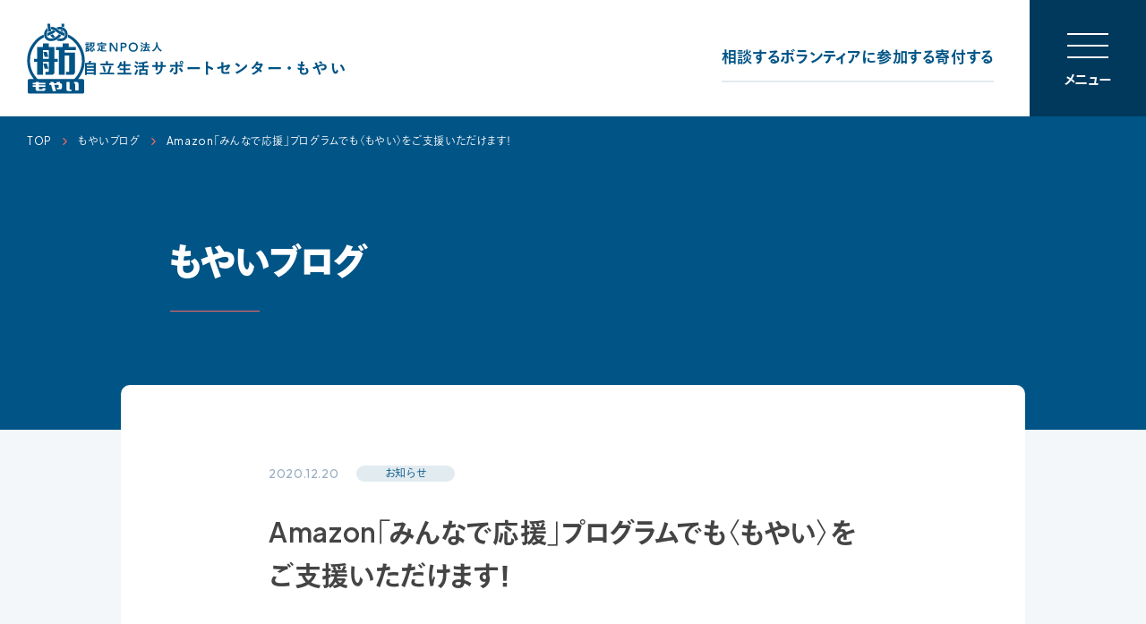

--- FILE ---
content_type: text/html; charset=UTF-8
request_url: https://www.npomoyai.or.jp/20201220/7026
body_size: 29123
content:
<!DOCTYPE HTML>
<html lang="ja">
<head>
<meta charset="UTF-8">
<title>Amazon「みんなで応援」プログラムでも〈もやい〉をご支援いただけます！　|　認定NPO法人 自立生活サポートセンター・もやい</title>
<meta name="description" content="認定NPO法人自立生活サポートセンター・もやいではこれまで、金銭的なご寄附のほか、本によるご寄附、切手やはがき、テレホンカードなどのご寄附、お米など物資による寄附など、さまざまなかたちでみなさまからの...">
<meta name="format-detection" content="telephone=no">
<meta name="viewport" content="width=device-width">
<meta name="twitter:card" content="summary_large_image">
<meta name="twitter:site" content="@npomoyai">
<meta property="og:title" content="Amazon「みんなで応援」プログラムでも〈もやい〉をご支援いただけます！　|　認定NPO法人 自立生活サポートセンター・もやい">
<meta property="og:image" content="https://www.npomoyai.or.jp/wp-content/uploads/2020/12/c35e012eb7aa01b632c9d135627c103d.jpg">
<meta property="og:url" content="https://www.npomoyai.or.jp/20201220/7026">
<meta property="og:description" content="認定NPO法人自立生活サポートセンター・もやいではこれまで、金銭的なご寄附のほか、本によるご寄附、切手やはがき、テレホンカードなどのご寄附、お米など物資による寄附など、さまざまなかたちでみなさまからの...">
<link rel="canonical" href="https://www.npomoyai.or.jp/20201220/7026">

<link href="https://www.npomoyai.or.jp/wp-content/themes/moyai/css/common.css?20241120" rel="stylesheet">
<link href="https://www.npomoyai.or.jp/wp-content/themes/moyai/css/blog.css?20241120" rel="stylesheet">

<script src="https://webfont.fontplus.jp/accessor/script/fontplus.js?oZktebqlPX4%3D&box=HURf~~Idq7A%3D&aa=1&ab=2"></script>

<!-- Google Tag Manager -->
<script>(function(w,d,s,l,i){w[l]=w[l]||[];w[l].push({'gtm.start':
new Date().getTime(),event:'gtm.js'});var f=d.getElementsByTagName(s)[0],
j=d.createElement(s),dl=l!='dataLayer'?'&l='+l:'';j.async=true;j.src=
'https://www.googletagmanager.com/gtm.js?id='+i+dl;f.parentNode.insertBefore(j,f);
})(window,document,'script','dataLayer','GTM-58J4GD2');</script>
<!-- End Google Tag Manager -->
</head>
<body>
<!-- Google Tag Manager (noscript) -->
<noscript><iframe src="https://www.googletagmanager.com/ns.html?id=GTM-58J4GD2"
height="0" width="0" style="display:none;visibility:hidden"></iframe></noscript>
<!-- End Google Tag Manager (noscript) -->

<header>

<div class="fix">
<h1 class="logo"><a href="/"><img src="https://www.npomoyai.or.jp/wp-content/themes/moyai/img/logo_moyai.svg" width="290" height="37" alt="認定NPO法人 自立生活サポートセンター・もやい"></a></h1>
<nav class="glo_nav">
<a href="/help">相談する</a>
<a href="/volunteer">ボランティアに参加する</a>
<a href="/donate">寄付する</a>
</nav>
<a href="#" class="btn_all"><span class="ham"></span><span class="menu">メニュー</span><span class="close">閉じる</span></a>
</div><!-- /.fix -->

<div class="all">
<nav>
<div class="lang">
<a href="/" class="cu">日本語</a>
<a href="/en" class="en">English</a>
</div>
<div class="g1">
<h2 class="ttl">生活、住まいにお困りの方へ</h2>
<ul>
<li><a href="/help#a_tel" class="consult tel">電話で相談する<span class="free">無料</span></a></li>
<li><a href="/help#a_chat" class="consult chat">チャットで相談する<span class="free">無料</span></a></li>
<li><a href="/help#a_meet" class="consult meet">会って相談する<span class="free">無料</span></a></li>
<li><a href="/help#a_info">相談会・支援情報</a></li>
<li><a href="https://navi.com-pass.site/" target="_blank" class="compass navi"><span>あなたが使える<br>支援を見つけられる</span><span class="free">無料</span></a></li>
<li><a href="https://pass.com-pass.site/" target="_blank" class="compass pass"><span>⽣活保護申請書を<br>かんたんに作成</span><span class="free">無料</span></a></li>
<li><a href="/help/public-assistance">生活保護制度について</a></li>
</ul>
</div>
<div class="g2">
<h2 class="ttl">もやいについて知りたい方へ</h2>
<ul>
<li><a href="/about" class="parent">もやいについて</a>
<p class="detail">理念・設立趣旨　／　代表あいさつ<br>団体概要　／　年表</p>
</li>
<li><a href="/about/document">各種資料・データ</a></li>
<li><a href="/activity" class="parent">もやいの事業</a>
	<ul>
	<li><a href="/activity/seikatsusoudan">生活相談・支援事業</a></li>
	<li><a href="/activity/nyukyo">入居支援事業</a></li>
	<li><a href="/activity/koryu">交流事業</a></li>
	<li><a href="/activity/kohokeihatu">広報・啓発事業</a></li>
	</ul>
</li>
</ul>
</div>
<div class="g3">
<h2 class="ttl">支援、参加の方法</h2>
<ul>
<li><a href="/donate" class="parent">お金のご寄付</a>
	<ul>
	<li><a href="/donate#s_1">継続的なご寄付<span class="supporter">マンスリーサポーター</span></a></li>
	<li><a href="/donate#s_2">今回のみのご寄付</a></li>
	<li><a href="/donate#s_4">本によるご寄付</a></li>
	</ul>
</li>
<li><a href="/donate/bequest">遺贈寄付</a></li>
<li><a href="/commodity">物品を送って支援する</a></li>
<li><a href="/volunteer">ボランティアに参加する</a></li>
</ul>
</div>
<div class="g4">
<ul>
<li><a href="/category/information">お知らせ</a></li>
<li><a href="/contact">お問い合わせ</a></li>
<li><a href="/shiyuzaiform">講演・取材依頼</a></li>
<li><a href="/contact#s_4">地図・アクセス</a></li>
<li><a href="/privacypolicy">プライバシー・ポリシー</a></li>
</ul>
<ul class="ico">
<li><a href="/#a_mm" class="mg">メールマガジン</a></li>
<li><a href="https://twitter.com/npomoyai" target="_blank" class="tw">X (Twitter)</a></li>
<li><a href="https://www.facebook.com/npomoyai.or.jp/" target="_blank" class="fb">Facebook</a></li>
</ul>
</div>
</nav>
<a href="#" class="close"><span class="ico"></span>閉じる</a>
</div><!-- /.all -->

</header>

<nav class="glo_nav_sp">
<a href="/help">相談する</a>
<a href="/volunteer">ボランティアに参加する</a>
<a href="/donate">寄付する</a>
</nav>
<main>

<div class="p_ttl1 no_mv">
<h2><a href="/category/blog">もやいブログ</a></h2>
</div>

<article>

<div class="hd">
<p class="date">2020.12.20</p>
<p class="cat"><a href="https://www.npomoyai.or.jp/category/blog/information">お知らせ</a></p>
<h1 class="ttl">Amazon「みんなで応援」プログラムでも〈もやい〉をご支援いただけます！</h1>
</div>

<div class="content">
<p>認定NPO法人自立生活サポートセンター・もやいではこれまで、金銭的なご寄附のほか、本によるご寄附、切手やはがき、テレホンカードなどのご寄附、お米など物資による寄附など、さまざまなかたちでみなさまからのご支援をいただいてきました。<br />
〈もやい〉は、このようなみなさまからのご寄附により活動を継続することができています。スタッフ一同感謝申し上げます。</p>
<p>さてこのたび、<a href="https://www.amazon.co.jp/ouen">Amazon「みんなで応援」プログラム</a>に〈もやい〉も参加させていただけることになり、ご支援のバリエーションが増えました。<br />
このプログラムは、〈もやい〉が必要としている物資をAmazonを通じてご購入いただき、それが〈もやい〉に届くというしくみです。</p>
<p>〈もやい〉では、火曜日や土曜日に行っている相談会に必要な物資を、「<a href="https://www.amazon.co.jp/hz/wishlist/ls/1R2EDBVMGQZ2E/ref=s9_acss_bw_cg_ouen_1c1_cta_w?pf_rd_m=A3P5ROKL5A1OLE&amp;pf_rd_s=merchandised-search-2&amp;pf_rd_r=AK6TCN4RRTWVR8H44TH7&amp;pf_rd_t=101&amp;pf_rd_p=2dd7b150-581c-4804-aa8c-4e610e8caa91&amp;pf_rd_i=8490245051">NPO法人もやい_新型コロナ緊急支援</a>」というリストにまとめました。</p>
<p>こちらのリストから物資をご購入いただくと、〈もやい〉の事務所にお買い上げいただいた物資が届くというしくみになっております。<br />
みなさまからのご支援を心よりお願い申し上げます。</p>
</div>

</article>

<ul class="article_nav">
<li>
<a href="https://www.npomoyai.or.jp/20201219/6981" class="prev">前の<br class="sp">記事へ</a>
</li>
<li><a href="/category/blog">ブログ<br class="sp">一覧へ</a></li>
<li>
<a href="https://www.npomoyai.or.jp/20201220/6999">次の<br class="sp">記事へ</a>
</li>
</ul>


<aside>
<nav>
<h3 class="ttl">カテゴリごとに見る</h3>
<div class="category_list">
<ul>
	<li class="cat-item cat-item-18"><a href="https://www.npomoyai.or.jp/category/blog/information">お知らせ</a>
<ul class='children'>
	<li class="cat-item cat-item-226"><a href="https://www.npomoyai.or.jp/category/blog/information/soudankai-info">相談会・支援情報</a>
</li>
</ul>
</li>
	<li class="cat-item cat-item-212"><a href="https://www.npomoyai.or.jp/category/blog/seikatsusoudan">生活相談・支援事業</a>
<ul class='children'>
	<li class="cat-item cat-item-213"><a href="https://www.npomoyai.or.jp/category/blog/seikatsusoudan/soudankai">相談会・相談窓口</a>
</li>
	<li class="cat-item cat-item-214"><a href="https://www.npomoyai.or.jp/category/blog/seikatsusoudan/oyakudachi">お役立ち情報</a>
</li>
	<li class="cat-item cat-item-215"><a href="https://www.npomoyai.or.jp/category/blog/seikatsusoudan/compass">COMPASS</a>
</li>
</ul>
</li>
	<li class="cat-item cat-item-217"><a href="https://www.npomoyai.or.jp/category/blog/nyukyo">入居支援事業</a>
</li>
	<li class="cat-item cat-item-5"><a href="https://www.npomoyai.or.jp/category/blog/koryu">交流事業</a>
<ul class='children'>
	<li class="cat-item cat-item-6"><a href="https://www.npomoyai.or.jp/category/blog/koryu/saron">サロン・ド・カフェ こもれび</a>
</li>
	<li class="cat-item cat-item-208"><a href="https://www.npomoyai.or.jp/category/blog/koryu/moyainougyoubu">もやい農業部</a>
</li>
	<li class="cat-item cat-item-209"><a href="https://www.npomoyai.or.jp/category/blog/koryu/moyaicoffee">もやいコーヒー</a>
</li>
</ul>
</li>
	<li class="cat-item cat-item-210"><a href="https://www.npomoyai.or.jp/category/blog/kohokeihatu">広報・啓発事業</a>
<ul class='children'>
	<li class="cat-item cat-item-207"><a href="https://www.npomoyai.or.jp/category/blog/kohokeihatu/moyaiseminar">〈もやい〉セミナー</a>
</li>
	<li class="cat-item cat-item-225"><a href="https://www.npomoyai.or.jp/category/blog/kohokeihatu/event">講演・イベント</a>
</li>
	<li class="cat-item cat-item-8"><a href="https://www.npomoyai.or.jp/category/blog/kohokeihatu/opinion">政策提言・オピニオン</a>
</li>
	<li class="cat-item cat-item-20"><a href="https://www.npomoyai.or.jp/category/blog/kohokeihatu/media">メディア掲載</a>
</li>
	<li class="cat-item cat-item-49"><a href="https://www.npomoyai.or.jp/category/blog/kohokeihatu/omoyaionline">おもやいオンライン</a>
</li>
</ul>
</li>
</ul>
</div>
</nav>
<nav>
<h3 class="ttl">月ごとに見る</h3>
<div class="select">
<select name="archive-dropdown" onchange="document.location.href=this.options[this.selectedIndex].value;">
<option value="">年月を選択</option>>
	<option value='https://www.npomoyai.or.jp/2025/12'> 2025年12月 &nbsp;(7)</option>
	<option value='https://www.npomoyai.or.jp/2025/11'> 2025年11月 &nbsp;(6)</option>
	<option value='https://www.npomoyai.or.jp/2025/10'> 2025年10月 &nbsp;(7)</option>
	<option value='https://www.npomoyai.or.jp/2025/09'> 2025年9月 &nbsp;(5)</option>
	<option value='https://www.npomoyai.or.jp/2025/08'> 2025年8月 &nbsp;(2)</option>
	<option value='https://www.npomoyai.or.jp/2025/07'> 2025年7月 &nbsp;(6)</option>
	<option value='https://www.npomoyai.or.jp/2025/06'> 2025年6月 &nbsp;(4)</option>
	<option value='https://www.npomoyai.or.jp/2025/05'> 2025年5月 &nbsp;(7)</option>
	<option value='https://www.npomoyai.or.jp/2025/04'> 2025年4月 &nbsp;(5)</option>
	<option value='https://www.npomoyai.or.jp/2025/03'> 2025年3月 &nbsp;(2)</option>
	<option value='https://www.npomoyai.or.jp/2025/02'> 2025年2月 &nbsp;(7)</option>
	<option value='https://www.npomoyai.or.jp/2025/01'> 2025年1月 &nbsp;(5)</option>
	<option value='https://www.npomoyai.or.jp/2024/12'> 2024年12月 &nbsp;(11)</option>
	<option value='https://www.npomoyai.or.jp/2024/11'> 2024年11月 &nbsp;(7)</option>
	<option value='https://www.npomoyai.or.jp/2024/10'> 2024年10月 &nbsp;(3)</option>
	<option value='https://www.npomoyai.or.jp/2024/09'> 2024年9月 &nbsp;(7)</option>
	<option value='https://www.npomoyai.or.jp/2024/08'> 2024年8月 &nbsp;(5)</option>
	<option value='https://www.npomoyai.or.jp/2024/07'> 2024年7月 &nbsp;(4)</option>
	<option value='https://www.npomoyai.or.jp/2024/06'> 2024年6月 &nbsp;(11)</option>
	<option value='https://www.npomoyai.or.jp/2024/05'> 2024年5月 &nbsp;(6)</option>
	<option value='https://www.npomoyai.or.jp/2024/04'> 2024年4月 &nbsp;(1)</option>
	<option value='https://www.npomoyai.or.jp/2024/03'> 2024年3月 &nbsp;(12)</option>
	<option value='https://www.npomoyai.or.jp/2024/02'> 2024年2月 &nbsp;(1)</option>
	<option value='https://www.npomoyai.or.jp/2024/01'> 2024年1月 &nbsp;(1)</option>
	<option value='https://www.npomoyai.or.jp/2023/12'> 2023年12月 &nbsp;(15)</option>
	<option value='https://www.npomoyai.or.jp/2023/11'> 2023年11月 &nbsp;(3)</option>
	<option value='https://www.npomoyai.or.jp/2023/10'> 2023年10月 &nbsp;(3)</option>
	<option value='https://www.npomoyai.or.jp/2023/09'> 2023年9月 &nbsp;(3)</option>
	<option value='https://www.npomoyai.or.jp/2023/07'> 2023年7月 &nbsp;(2)</option>
	<option value='https://www.npomoyai.or.jp/2023/06'> 2023年6月 &nbsp;(11)</option>
	<option value='https://www.npomoyai.or.jp/2023/05'> 2023年5月 &nbsp;(2)</option>
	<option value='https://www.npomoyai.or.jp/2023/04'> 2023年4月 &nbsp;(4)</option>
	<option value='https://www.npomoyai.or.jp/2023/03'> 2023年3月 &nbsp;(7)</option>
	<option value='https://www.npomoyai.or.jp/2023/02'> 2023年2月 &nbsp;(1)</option>
	<option value='https://www.npomoyai.or.jp/2023/01'> 2023年1月 &nbsp;(8)</option>
	<option value='https://www.npomoyai.or.jp/2022/12'> 2022年12月 &nbsp;(3)</option>
	<option value='https://www.npomoyai.or.jp/2022/11'> 2022年11月 &nbsp;(1)</option>
	<option value='https://www.npomoyai.or.jp/2022/10'> 2022年10月 &nbsp;(9)</option>
	<option value='https://www.npomoyai.or.jp/2022/09'> 2022年9月 &nbsp;(1)</option>
	<option value='https://www.npomoyai.or.jp/2022/08'> 2022年8月 &nbsp;(2)</option>
	<option value='https://www.npomoyai.or.jp/2022/07'> 2022年7月 &nbsp;(3)</option>
	<option value='https://www.npomoyai.or.jp/2022/06'> 2022年6月 &nbsp;(9)</option>
	<option value='https://www.npomoyai.or.jp/2022/05'> 2022年5月 &nbsp;(4)</option>
	<option value='https://www.npomoyai.or.jp/2022/04'> 2022年4月 &nbsp;(7)</option>
	<option value='https://www.npomoyai.or.jp/2022/03'> 2022年3月 &nbsp;(1)</option>
	<option value='https://www.npomoyai.or.jp/2022/02'> 2022年2月 &nbsp;(3)</option>
	<option value='https://www.npomoyai.or.jp/2022/01'> 2022年1月 &nbsp;(7)</option>
	<option value='https://www.npomoyai.or.jp/2021/12'> 2021年12月 &nbsp;(5)</option>
	<option value='https://www.npomoyai.or.jp/2021/11'> 2021年11月 &nbsp;(5)</option>
	<option value='https://www.npomoyai.or.jp/2021/10'> 2021年10月 &nbsp;(2)</option>
	<option value='https://www.npomoyai.or.jp/2021/09'> 2021年9月 &nbsp;(3)</option>
	<option value='https://www.npomoyai.or.jp/2021/08'> 2021年8月 &nbsp;(2)</option>
	<option value='https://www.npomoyai.or.jp/2021/07'> 2021年7月 &nbsp;(4)</option>
	<option value='https://www.npomoyai.or.jp/2021/06'> 2021年6月 &nbsp;(8)</option>
	<option value='https://www.npomoyai.or.jp/2021/05'> 2021年5月 &nbsp;(4)</option>
	<option value='https://www.npomoyai.or.jp/2021/04'> 2021年4月 &nbsp;(3)</option>
	<option value='https://www.npomoyai.or.jp/2021/03'> 2021年3月 &nbsp;(10)</option>
	<option value='https://www.npomoyai.or.jp/2021/02'> 2021年2月 &nbsp;(3)</option>
	<option value='https://www.npomoyai.or.jp/2020/12'> 2020年12月 &nbsp;(13)</option>
	<option value='https://www.npomoyai.or.jp/2020/11'> 2020年11月 &nbsp;(3)</option>
	<option value='https://www.npomoyai.or.jp/2020/10'> 2020年10月 &nbsp;(3)</option>
	<option value='https://www.npomoyai.or.jp/2020/09'> 2020年9月 &nbsp;(4)</option>
	<option value='https://www.npomoyai.or.jp/2020/08'> 2020年8月 &nbsp;(1)</option>
	<option value='https://www.npomoyai.or.jp/2020/07'> 2020年7月 &nbsp;(3)</option>
	<option value='https://www.npomoyai.or.jp/2020/06'> 2020年6月 &nbsp;(9)</option>
	<option value='https://www.npomoyai.or.jp/2020/05'> 2020年5月 &nbsp;(2)</option>
	<option value='https://www.npomoyai.or.jp/2020/04'> 2020年4月 &nbsp;(7)</option>
	<option value='https://www.npomoyai.or.jp/2020/03'> 2020年3月 &nbsp;(16)</option>
	<option value='https://www.npomoyai.or.jp/2020/02'> 2020年2月 &nbsp;(3)</option>
	<option value='https://www.npomoyai.or.jp/2020/01'> 2020年1月 &nbsp;(3)</option>
	<option value='https://www.npomoyai.or.jp/2019/12'> 2019年12月 &nbsp;(16)</option>
	<option value='https://www.npomoyai.or.jp/2019/11'> 2019年11月 &nbsp;(3)</option>
	<option value='https://www.npomoyai.or.jp/2019/10'> 2019年10月 &nbsp;(5)</option>
	<option value='https://www.npomoyai.or.jp/2019/09'> 2019年9月 &nbsp;(9)</option>
	<option value='https://www.npomoyai.or.jp/2019/08'> 2019年8月 &nbsp;(6)</option>
	<option value='https://www.npomoyai.or.jp/2019/07'> 2019年7月 &nbsp;(12)</option>
	<option value='https://www.npomoyai.or.jp/2019/06'> 2019年6月 &nbsp;(8)</option>
	<option value='https://www.npomoyai.or.jp/2019/05'> 2019年5月 &nbsp;(5)</option>
	<option value='https://www.npomoyai.or.jp/2019/04'> 2019年4月 &nbsp;(12)</option>
	<option value='https://www.npomoyai.or.jp/2019/03'> 2019年3月 &nbsp;(7)</option>
	<option value='https://www.npomoyai.or.jp/2019/02'> 2019年2月 &nbsp;(10)</option>
	<option value='https://www.npomoyai.or.jp/2019/01'> 2019年1月 &nbsp;(6)</option>
	<option value='https://www.npomoyai.or.jp/2018/12'> 2018年12月 &nbsp;(13)</option>
	<option value='https://www.npomoyai.or.jp/2018/11'> 2018年11月 &nbsp;(5)</option>
	<option value='https://www.npomoyai.or.jp/2018/10'> 2018年10月 &nbsp;(4)</option>
	<option value='https://www.npomoyai.or.jp/2018/09'> 2018年9月 &nbsp;(5)</option>
	<option value='https://www.npomoyai.or.jp/2018/08'> 2018年8月 &nbsp;(6)</option>
	<option value='https://www.npomoyai.or.jp/2018/07'> 2018年7月 &nbsp;(6)</option>
	<option value='https://www.npomoyai.or.jp/2018/06'> 2018年6月 &nbsp;(12)</option>
	<option value='https://www.npomoyai.or.jp/2018/05'> 2018年5月 &nbsp;(7)</option>
	<option value='https://www.npomoyai.or.jp/2018/04'> 2018年4月 &nbsp;(8)</option>
	<option value='https://www.npomoyai.or.jp/2018/03'> 2018年3月 &nbsp;(11)</option>
	<option value='https://www.npomoyai.or.jp/2018/02'> 2018年2月 &nbsp;(5)</option>
	<option value='https://www.npomoyai.or.jp/2018/01'> 2018年1月 &nbsp;(13)</option>
	<option value='https://www.npomoyai.or.jp/2017/12'> 2017年12月 &nbsp;(23)</option>
	<option value='https://www.npomoyai.or.jp/2017/11'> 2017年11月 &nbsp;(10)</option>
	<option value='https://www.npomoyai.or.jp/2017/10'> 2017年10月 &nbsp;(10)</option>
	<option value='https://www.npomoyai.or.jp/2017/09'> 2017年9月 &nbsp;(11)</option>
	<option value='https://www.npomoyai.or.jp/2017/08'> 2017年8月 &nbsp;(5)</option>
	<option value='https://www.npomoyai.or.jp/2017/07'> 2017年7月 &nbsp;(10)</option>
	<option value='https://www.npomoyai.or.jp/2017/06'> 2017年6月 &nbsp;(10)</option>
	<option value='https://www.npomoyai.or.jp/2017/05'> 2017年5月 &nbsp;(5)</option>
	<option value='https://www.npomoyai.or.jp/2017/04'> 2017年4月 &nbsp;(13)</option>
	<option value='https://www.npomoyai.or.jp/2017/03'> 2017年3月 &nbsp;(10)</option>
	<option value='https://www.npomoyai.or.jp/2017/02'> 2017年2月 &nbsp;(8)</option>
	<option value='https://www.npomoyai.or.jp/2017/01'> 2017年1月 &nbsp;(12)</option>
	<option value='https://www.npomoyai.or.jp/2016/12'> 2016年12月 &nbsp;(12)</option>
	<option value='https://www.npomoyai.or.jp/2016/11'> 2016年11月 &nbsp;(12)</option>
	<option value='https://www.npomoyai.or.jp/2016/10'> 2016年10月 &nbsp;(5)</option>
	<option value='https://www.npomoyai.or.jp/2016/09'> 2016年9月 &nbsp;(11)</option>
	<option value='https://www.npomoyai.or.jp/2016/08'> 2016年8月 &nbsp;(9)</option>
	<option value='https://www.npomoyai.or.jp/2016/07'> 2016年7月 &nbsp;(7)</option>
	<option value='https://www.npomoyai.or.jp/2016/06'> 2016年6月 &nbsp;(9)</option>
	<option value='https://www.npomoyai.or.jp/2016/05'> 2016年5月 &nbsp;(5)</option>
	<option value='https://www.npomoyai.or.jp/2016/04'> 2016年4月 &nbsp;(9)</option>
	<option value='https://www.npomoyai.or.jp/2016/03'> 2016年3月 &nbsp;(4)</option>
	<option value='https://www.npomoyai.or.jp/2016/02'> 2016年2月 &nbsp;(3)</option>
	<option value='https://www.npomoyai.or.jp/2016/01'> 2016年1月 &nbsp;(9)</option>
	<option value='https://www.npomoyai.or.jp/2015/12'> 2015年12月 &nbsp;(7)</option>
	<option value='https://www.npomoyai.or.jp/2015/11'> 2015年11月 &nbsp;(7)</option>
	<option value='https://www.npomoyai.or.jp/2015/10'> 2015年10月 &nbsp;(12)</option>
	<option value='https://www.npomoyai.or.jp/2015/09'> 2015年9月 &nbsp;(6)</option>
	<option value='https://www.npomoyai.or.jp/2015/08'> 2015年8月 &nbsp;(10)</option>
	<option value='https://www.npomoyai.or.jp/2015/07'> 2015年7月 &nbsp;(8)</option>
	<option value='https://www.npomoyai.or.jp/2015/06'> 2015年6月 &nbsp;(13)</option>
	<option value='https://www.npomoyai.or.jp/2015/05'> 2015年5月 &nbsp;(11)</option>
	<option value='https://www.npomoyai.or.jp/2015/04'> 2015年4月 &nbsp;(8)</option>
	<option value='https://www.npomoyai.or.jp/2014/09'> 2014年9月 &nbsp;(2)</option>
</select>
</div>
</nav>
<nav>
<h3 class="ttl">キーワード検索</h3>
<div class="keywords">
<form role="search" action="https://www.npomoyai.or.jp/" method="get">
<input type="search" name="s" placeholder="キーワードを入力" value="">
<input type="hidden" name="post_type" value="post">
<button type="submit">検索</button>
</form>
</div>
</nav>
</aside>

<section class="s_blog">
<h3 class="s_ttl">最新の記事を読む</h3>

<div class="article_list1">

<article>
<a href="https://www.npomoyai.or.jp/20251210/10480" class="img" style="background-image: url(https://www.npomoyai.or.jp/wp-content/uploads/2025/12/96e3365c83685a0ae6c6739b4a23693e-380x280.png);"></a>
<div class="txt">
<h3 class="ttl"><a href="https://www.npomoyai.or.jp/20251210/10480">生活困窮者の猛暑災害の対応に関する調査の報告</a></h3>
<p class="date">2025.12.10</p>
<p class="cat"><a href="https://www.npomoyai.or.jp/category/blog/kohokeihatu/omoyaionline">おもやいオンライン</a></p>
</div>
</article>

<article>
<a href="https://www.npomoyai.or.jp/20251209/10476" class="img" style="background-image: url(https://www.npomoyai.or.jp/wp-content/uploads/2025/12/IMG20241123180409-380x280.jpg);"></a>
<div class="txt">
<h3 class="ttl"><a href="https://www.npomoyai.or.jp/20251209/10476">都庁下でお配りする物資が不足しています</a></h3>
<p class="date">2025.12.9</p>
<p class="cat"><a href="https://www.npomoyai.or.jp/category/blog/kohokeihatu/omoyaionline">おもやいオンライン</a></p>
</div>
</article>

<article>
<a href="https://www.npomoyai.or.jp/20251206/10502" class="img" style="background-image: url(https://www.npomoyai.or.jp/wp-content/uploads/2025/12/20251101-380x280.jpg);"></a>
<div class="txt">
<h3 class="ttl"><a href="https://www.npomoyai.or.jp/20251206/10502">2025年11月　もやい畑活動報告</a></h3>
<p class="date">2025.12.6</p>
<p class="cat"><a href="https://www.npomoyai.or.jp/category/blog/information">お知らせ</a></p>
</div>
</article>

<article>
<a href="https://www.npomoyai.or.jp/20251206/10460" class="img" style="background-image: url(https://www.npomoyai.or.jp/wp-content/uploads/2025/12/96ec68ca39d2a10c6e9cc3dafa7ff916-380x280.jpg);"></a>
<div class="txt">
<h3 class="ttl"><a href="https://www.npomoyai.or.jp/20251206/10460">[もやいの「葬送」プロジェクトの進捗報告]大阪...</a></h3>
<p class="date">2025.12.6</p>
<p class="cat"><a href="https://www.npomoyai.or.jp/category/blog/kohokeihatu/omoyaionline">おもやいオンライン</a></p>
</div>
</article>


</div>

<a href="/category/blog" class="btn1_s">一覧を見る</a>
</section>

<div class="breadcrumbs"><a href="/">TOP</a><a href="/category/blog">もやいブログ</a><a href="https://www.npomoyai.or.jp/20201220/7026">Amazon「みんなで応援」プログラムでも〈もやい〉をご支援いただけます！</a></div>

</main>

<footer>

<div class="logo"><a href="/"><img src="https://www.npomoyai.or.jp/wp-content/themes/moyai/img/logo_moyai2.svg" width="324" height="110" alt="認定NPO法人 自立生活サポートセンター・もやい"></a></div>

<div class="contact">
<p class="tel"><span class="label"><img src="https://www.npomoyai.or.jp/wp-content/themes/moyai/img/ico_tel.svg" width="39" height="22" alt="TEL"></span><a href="tel:0362650137" class="num">03-6265-0137</a><span class="time">火曜:12～18時、金曜：11～17時  ※祝日除く</span></p>
<a href="/contact" class="btn">お問い合わせ</a>
<a href="/contact#s_4" class="btn">地図・アクセス</a>
<p class="address">〒162-0801 東京都新宿区山吹町362 みどりビル 2F</p>
<p class="fax"><span class="pre"> ／ </span>FAX:<a href="tel:0362650307" class="nolink">03-6265-0307</a></p>
</div>
<ul class="link">
<li class="ico"><a href="https://twitter.com/npomoyai" target="_blank" class="tw">X (Twitter)</a></li>
<li class="ico"><a href="https://www.facebook.com/npomoyai.or.jp/" target="_blank" class="fb">Facebook</a></li>
<li><a href="/privacypolicy">プライバシーポリシー</a></li>
</ul>
<p class="copyright">©Copyright 特定非営利活動法人<br class="sp">自立生活サポートセンター・もやい.All Rights Reserved.</p>
</footer>

<script src="https://www.npomoyai.or.jp/wp-content/themes/moyai/js/jquery-3.7.0.min.js"></script>
<script src="https://www.npomoyai.or.jp/wp-content/themes/moyai/js/common.js?20241120"></script>

<link rel='stylesheet' id='contact-form-7-css' href='https://www.npomoyai.or.jp/wp-content/plugins/contact-form-7/includes/css/styles.css?ver=5.8.2' type='text/css' media='all' />
<link rel='stylesheet' id='toc-screen-css' href='https://www.npomoyai.or.jp/wp-content/plugins/table-of-contents-plus/screen.min.css?ver=2309' type='text/css' media='all' />
<style id='toc-screen-inline-css' type='text/css'>
div#toc_container {background: #f7f7f7;border: 1px solid #e7e7e7;}div#toc_container p.toc_title {color: #005486;}div#toc_container p.toc_title a,div#toc_container ul.toc_list a {color: #444;}div#toc_container p.toc_title a:hover,div#toc_container ul.toc_list a:hover {color: #444;}div#toc_container p.toc_title a:hover,div#toc_container ul.toc_list a:hover {color: #444;}div#toc_container p.toc_title a:visited,div#toc_container ul.toc_list a:visited {color: #444;}
</style>
<script type='text/javascript' src='https://www.npomoyai.or.jp/wp-content/plugins/contact-form-7/includes/swv/js/index.js?ver=5.8.2' id='swv-js'></script>
<script type='text/javascript' id='contact-form-7-js-extra'>
/* <![CDATA[ */
var wpcf7 = {"api":{"root":"https:\/\/www.npomoyai.or.jp\/wp-json\/","namespace":"contact-form-7\/v1"}};
/* ]]> */
</script>
<script type='text/javascript' src='https://www.npomoyai.or.jp/wp-content/plugins/contact-form-7/includes/js/index.js?ver=5.8.2' id='contact-form-7-js'></script>
<script type='text/javascript' src='https://www.npomoyai.or.jp/wp-includes/js/jquery/jquery.min.js?ver=3.7.0' id='jquery-core-js'></script>
<script type='text/javascript' src='https://www.npomoyai.or.jp/wp-includes/js/jquery/jquery-migrate.min.js?ver=3.4.1' id='jquery-migrate-js'></script>
<script type='text/javascript' id='toc-front-js-extra'>
/* <![CDATA[ */
var tocplus = {"visibility_show":"\u8868\u793a","visibility_hide":"\u9589\u3058\u308b","width":"Auto"};
/* ]]> */
</script>
<script type='text/javascript' src='https://www.npomoyai.or.jp/wp-content/plugins/table-of-contents-plus/front.min.js?ver=2309' id='toc-front-js'></script>

<script>(function(){
var w=window,d=document;
var s="https://app.chatplus.jp/cp.js";
d["__cp_d"]="https://app.chatplus.jp";
d["__cp_c"]="b3f53d09_1";
var a=d.createElement("script"), m=d.getElementsByTagName("script")[0];
a.async=true,a.src=s,m.parentNode.insertBefore(a,m);})();</script>

</body>
</html>

--- FILE ---
content_type: text/css
request_url: https://www.npomoyai.or.jp/wp-content/themes/moyai/css/common.css?20241120
body_size: 67101
content:
@charset "UTF-8";
@import url("https://fonts.googleapis.com/css2?family=Outfit:wght@100;200;300;400;500&family=Plus+Jakarta+Sans:wght@400;500;600;700;800&display=swap");
@-webkit-keyframes load {
  0% {
    -webkit-transform: rotate(0deg);
            transform: rotate(0deg);
  }
  100% {
    -webkit-transform: rotate(360deg);
            transform: rotate(360deg);
  }
}
@keyframes load {
  0% {
    -webkit-transform: rotate(0deg);
            transform: rotate(0deg);
  }
  100% {
    -webkit-transform: rotate(360deg);
            transform: rotate(360deg);
  }
}
@-webkit-keyframes fade_in {
  0% {
    opacity: 0;
  }
  100% {
    opacity: 1;
  }
}
@keyframes fade_in {
  0% {
    opacity: 0;
  }
  100% {
    opacity: 1;
  }
}
@-webkit-keyframes fade_out {
  0% {
    opacity: 1;
  }
  100% {
    opacity: 0;
  }
}
@keyframes fade_out {
  0% {
    opacity: 1;
  }
  100% {
    opacity: 0;
  }
}
html {
  color: #444;
  background: #fff;
  -webkit-font-smoothing: antialiased;
  -moz-osx-font-smoothing: grayscale;
  font-smoothing: antialiased;
  -webkit-font-variant-ligatures: none;
     -moz-font-variant-ligatures: none;
          font-variant-ligatures: none;
  -webkit-font-feature-settings: 'palt';
     -moz-font-feature-settings: 'palt';
          font-feature-settings: 'palt';
  -ms-touch-action: manipulation;
  touch-action: manipulation;
  font-size: 62.5%;
}

@media screen and (max-width: 374px) {
  html {
    font-size: 56.3%;
  }
}
body,
div,
dl, dt, dd,
ul, ol, li,
h1, h2, h3, h4, h5, h6,
form, input, textarea,
p,
blockquote,
figure,
picture,
th, td {
  margin: 0;
  padding: 0;
}

body {
  background: #fff;
  color: #444;
  font-weight: 400;
  font-family: 'Plus Jakarta Sans', 'TazuganeGothicStdN-Light', sans-serif;
  font-size: 1.6rem;
  letter-spacing: .04em;
  line-height: 1;
  text-align: center;
  -webkit-text-size-adjust: 100% !important;
  min-width: 1100px;
}

@media screen and (max-width: 480px) {
  body {
    min-width: 0;
  }
}
table {
  border-collapse: collapse;
  border-spacing: 0;
}

th, td {
  vertical-align: top;
  text-align: left;
}

img {
  border: 0;
  vertical-align: top;
}
img.full_width {
  width: 100%;
  height: auto;
}

address, caption, cite, code, dfn, em, strong, th, var {
  font-style: normal;
  font-weight: normal;
}

strong {
  font-weight: 600;
  font-family: 'Plus Jakarta Sans', 'TazuganeGothicStdN-Bold', sans-serif;
}

ol li,
ul li {
  list-style: none;
}

caption, th {
  text-align: left;
}

h1, h2, h3, h4, h5, h6 {
  font-size: 100%;
  font-weight: normal;
}

q:before,
q:after {
  content: '';
}

hr {
  height: 0;
  margin: 0;
  padding: 0;
  border: 0;
  border-top: 1px solid #ccc;
}

input,
textarea,
select {
  font-family: inherit;
  font-size: inherit;
  font-weight: inherit;
  outline: none !important;
}
input:focus,
textarea:focus,
select:focus {
  outline: none !important;
}

input[type="text"],
input[type="url"],
input[type="search"],
input[type="number"],
input[type="tel"],
input[type="Email"],
input[type="email"],
input[type="password"],
input[type="submit"],
button[type="submit"],
textarea {
  *font-size: 100%;
  -webkit-appearance: none;
}

input[type="text"],
input[type="url"],
input[type="search"],
input[type="number"],
input[type="tel"],
input[type="Email"],
input[type="email"],
input[type="password"],
textarea {
  font-family: 'YuGothic', 'Yu Gothic','游ゴシック', 'Hiragino Sans', 'ヒラギノ角ゴ ProN W3', 'Hiragino Kaku Gothic ProN', Meryo, 'メイリオ', Osaka, 'ＭＳ Ｐゴシック', 'MS P Gothic', sans-serif;
}

input[type="file"],
select {
  *font-size: 100%;
  font-family: "Plus Jakarta Sans", "TazuganeGothicStdN-Light", sans-serif;
}

select {
  cursor: pointer;
}

iframe {
  border: none;
}

a {
  cursor: pointer;
  text-decoration: underline;
  color: #2fbfca;
}

a:hover {
  text-decoration: none;
}

br.pc {
  display: block;
}
br.sp {
  display: none;
}

@media screen and (max-width: 480px) {
  br.pc {
    display: none;
  }
  br.sp {
    display: block;
  }
}
.nolink {
  cursor: default !important;
  text-decoration: none !important;
  pointer-events: none !important;
  background: none !important;
  color: inherit !important;
}

header {
  width: 100%;
  height: 130px;
  position: relative;
  z-index: 10;
}
header a {
  display: block;
  text-decoration: none;
}
header.nofix .fix,
header.nofix .all {
  position: absolute;
}
header .fix {
  position: fixed;
  top: 0;
  left: 0;
  width: 100%;
  min-width: 1100px;
  height: 130px;
  background: #fff;
  display: -webkit-box;
  display: -webkit-flex;
  display: -ms-flexbox;
  display: flex;
}
header .fix .logo {
  margin: 0 auto 0 30px;
  display: -webkit-box;
  display: -webkit-flex;
  display: -ms-flexbox;
  display: flex;
  -webkit-box-align: center;
  -webkit-align-items: center;
      -ms-flex-align: center;
          align-items: center;
}
header .fix .logo a {
  display: -webkit-box;
  display: -webkit-flex;
  display: -ms-flexbox;
  display: flex;
  -webkit-box-align: center;
  -webkit-align-items: center;
      -ms-flex-align: center;
          align-items: center;
  gap: 0 23px;
}
header .fix .logo a::before {
  content: '';
  display: block;
  width: 65px;
  height: 80px;
  background: url("../img/ico_moyai.svg") no-repeat center center/contain;
  -webkit-transition: width .5s, height .5s;
          transition: width .5s, height .5s;
}
header .fix .glo_nav {
  display: -webkit-box;
  display: -webkit-flex;
  display: -ms-flexbox;
  display: flex;
  gap: 0 40px;
  margin-right: 40px;
}
header .fix .glo_nav a {
  color: #005486;
  font-weight: 600;
  font-family: 'Plus Jakarta Sans', 'TazuganeGothicStdN-Bold', sans-serif;
  font-size: 1.7rem;
  padding-top: 55px;
}
header .fix .glo_nav a::after {
  content: '';
  display: block;
  margin: 18px auto 0;
  height: 2px;
  background: #e2ebef;
}
header .fix .glo_nav a.cu::after {
  background: #f86a64;
}
header .fix .glo_nav a:not(.cu):hover {
  color: #f86a64;
}
header .fix .btn_all {
  width: 130px;
  height: 100%;
  box-sizing: border-box;
  background: #00395b;
  color: #fff;
  font-weight: 600;
  font-family: 'Plus Jakarta Sans', 'TazuganeGothicStdN-Bold', sans-serif;
  padding-top: 50px;
  font-size: 1.5rem;
  -webkit-transition: width .25s;
          transition: width .25s;
}
header .fix .btn_all .ham {
  display: block;
  width: 46px;
  height: 2px;
  position: relative;
  margin: 0 auto 28px;
  background-color: white;
  -webkit-transition: background-color .5s;
          transition: background-color .5s;
}
header .fix .btn_all .ham::before, header .fix .btn_all .ham::after {
  content: '';
  display: block;
  position: absolute;
  width: 100%;
  height: 100%;
  background: #fff;
  -webkit-transition: -webkit-transform .5s;
          transition: transform .5s;
}
header .fix .btn_all .ham::before {
  -webkit-transform: translateY(-13px);
          transform: translateY(-13px);
}
header .fix .btn_all .ham::after {
  -webkit-transform: translateY(13px);
          transform: translateY(13px);
}
header .fix .btn_all .close {
  display: none;
}
header .all {
  opacity: 0;
  -webkit-transform: scale(0);
          transform: scale(0);
  position: fixed;
  left: 0;
  top: 130px;
  width: 100%;
  max-height: calc( 100vh - 130px );
  box-sizing: border-box;
  background: #f3f7f9;
  padding: 27px 0 60px;
  overflow-y: auto;
}
header .all::before {
  content: '';
  display: block;
  width: 100%;
  height: 2px;
  background: #00395b;
  position: absolute;
  right: 0;
  top: 0;
  -webkit-transform: scale(0.5, 1);
          transform: scale(0.5, 1);
  -webkit-transform-origin: right top;
          transform-origin: right top;
  -webkit-transition: -webkit-transform .25s;
          transition: transform .25s;
}
header .all a {
  color: #005486;
}
header .all nav {
  display: -webkit-box;
  display: -webkit-flex;
  display: -ms-flexbox;
  display: flex;
  -webkit-flex-wrap: wrap;
      -ms-flex-wrap: wrap;
          flex-wrap: wrap;
  width: 1040px;
  margin: 0 auto;
  gap: 10px;
}
header .all .close {
  display: none;
  opacity: 0;
}
header .all nav,
header .all .close {
  opacity: 0;
  -webkit-transform: scale(1, 0);
          transform: scale(1, 0);
  -webkit-transform-origin: center top;
          transform-origin: center top;
}
header .all .lang {
  width: 100%;
  display: -webkit-box;
  display: -webkit-flex;
  display: -ms-flexbox;
  display: flex;
  -webkit-box-pack: end;
  -webkit-justify-content: flex-end;
      -ms-flex-pack: end;
          justify-content: flex-end;
}
header .all .lang a {
  width: 70px;
  height: 20px;
  box-sizing: border-box;
  border: 1px solid #005486;
  font-size: 12px;
  line-height: 18px;
  background: #fff;
}
header .all .lang a.en {
  font-family: "Outfit", sans-serif;
  font-weight: 300;
}
header .all .lang a.cu {
  background: #005486;
  color: #fff;
}
header .all .lang a:not(.cu):hover {
  color: #f86a64;
  border: 1px solid #f86a64;
}
header .all .g1, header .all .g2, header .all .g3, header .all .g4 {
  background: #e2ebef;
  border-radius: 10px;
}
header .all .g1,
header .all .g2,
header .all .g3 {
  width: 340px;
  box-sizing: border-box;
  padding: 30px 20px 20px;
}
header .all .g1 .ttl,
header .all .g2 .ttl,
header .all .g3 .ttl {
  color: #005486;
  font-weight: 800;
  font-family: 'Plus Jakarta Sans', 'TazuganeGothicStdN-Black', sans-serif;
  font-size: 2rem;
}
header .all .g1 .ttl::after,
header .all .g2 .ttl::after,
header .all .g3 .ttl::after {
  content: '';
  display: block;
  width: 46px;
  height: 1px;
  background: #f86a64;
  margin: 20px auto 0;
}
header .all .g1 > ul,
header .all .g2 > ul,
header .all .g3 > ul {
  margin-top: 20px;
  text-align: left;
}
header .all .g1 > ul > li + li,
header .all .g2 > ul > li + li,
header .all .g3 > ul > li + li {
  margin-top: 5px;
}
header .all .g1 > ul > li > a,
header .all .g2 > ul > li > a,
header .all .g3 > ul > li > a {
  background: #fff;
  border-radius: 10px;
  padding: 0 20px;
  position: relative;
}
header .all .g1 > ul > li > a.parent,
header .all .g2 > ul > li > a.parent,
header .all .g3 > ul > li > a.parent {
  border-radius: 10px 10px 0 0;
}
header .all .g1 > ul > li > a:not(.consult):not(.compass),
header .all .g2 > ul > li > a:not(.consult):not(.compass),
header .all .g3 > ul > li > a:not(.consult):not(.compass) {
  height: 50px;
  line-height: 50px;
  font-weight: 800;
  font-family: 'Plus Jakarta Sans', 'TazuganeGothicStdN-Black', sans-serif;
  font-size: 1.7rem;
}
header .all .g1 > ul > li > a:not(.consult):not(.compass)::after,
header .all .g2 > ul > li > a:not(.consult):not(.compass)::after,
header .all .g3 > ul > li > a:not(.consult):not(.compass)::after {
  content: '';
  display: block;
  position: absolute;
  width: 18px;
  height: 100%;
  top: 0;
  right: 20px;
  background: url("../img/arr2.svg") no-repeat left center/contain;
}
header .all .g1 > ul > li > a:not(.consult):not(.compass):hover,
header .all .g2 > ul > li > a:not(.consult):not(.compass):hover,
header .all .g3 > ul > li > a:not(.consult):not(.compass):hover {
  color: #f86a64;
}
header .all .g1 > ul > li > a:not(.consult):not(.compass):hover::after,
header .all .g2 > ul > li > a:not(.consult):not(.compass):hover::after,
header .all .g3 > ul > li > a:not(.consult):not(.compass):hover::after {
  background: url("../img/arr2_pi.svg") no-repeat left center/contain;
}
header .all .g1 > ul ul,
header .all .g2 > ul ul,
header .all .g3 > ul ul {
  background: #fff;
  border-radius: 0 0 10px 10px;
  padding: 0 20px 5px;
}
header .all .g1 > ul ul li,
header .all .g2 > ul ul li,
header .all .g3 > ul ul li {
  border-top: 1px solid #e7e7e7;
}
header .all .g1 > ul ul a,
header .all .g2 > ul ul a,
header .all .g3 > ul ul a {
  height: 37px;
  line-height: 37px;
  font-size: 1.4rem;
  position: relative;
}
header .all .g1 > ul ul a::before,
header .all .g2 > ul ul a::before,
header .all .g3 > ul ul a::before {
  content: '・';
}
header .all .g1 > ul ul a::after,
header .all .g2 > ul ul a::after,
header .all .g3 > ul ul a::after {
  content: '';
  display: block;
  position: absolute;
  width: 5px;
  height: 100%;
  top: 0;
  right: 6px;
  background: url("../img/arr1.svg") no-repeat left center/contain;
}
header .all .g1 > ul ul a:hover,
header .all .g2 > ul ul a:hover,
header .all .g3 > ul ul a:hover {
  color: #f86a64;
}
header .all .g1 > ul ul a:hover .supporter,
header .all .g2 > ul ul a:hover .supporter,
header .all .g3 > ul ul a:hover .supporter {
  border: 1px solid #f86a64;
}
header .all .g1 > ul ul a:hover::after,
header .all .g2 > ul ul a:hover::after,
header .all .g3 > ul ul a:hover::after {
  background: url("../img/arr1_pi.svg") no-repeat left center/contain;
}
header .all .g1 .detail,
header .all .g2 .detail,
header .all .g3 .detail {
  background: #fff;
  border-radius: 0 0 10px 10px;
  padding: 0 20px 10px;
  font-size: 1.4rem;
  line-height: 1.43;
}
header .all .g1 .detail::before,
header .all .g2 .detail::before,
header .all .g3 .detail::before {
  content: '';
  display: block;
  height: 1px;
  background: #e7e7e7;
  margin-bottom: 10px;
}
header .all .g1 .consult,
header .all .g2 .consult,
header .all .g3 .consult {
  height: 60px;
  line-height: 60px;
  font-weight: 800;
  font-family: 'Plus Jakarta Sans', 'TazuganeGothicStdN-Black', sans-serif;
  font-size: 1.9rem;
}
header .all .g1 .consult::before,
header .all .g2 .consult::before,
header .all .g3 .consult::before {
  content: '';
  display: inline-block;
  vertical-align: top;
  width: 30px;
  height: 30px;
  margin: 15px 8px 0 0;
  background-size: contain;
  background-repeat: no-repeat;
  background-position: center center;
}
header .all .g1 .tel,
header .all .g2 .tel,
header .all .g3 .tel {
  color: #1bc223;
}
header .all .g1 .tel::before,
header .all .g2 .tel::before,
header .all .g3 .tel::before {
  background-image: url("../img/ico_con_tel.svg");
}
header .all .g1 .tel:hover,
header .all .g2 .tel:hover,
header .all .g3 .tel:hover {
  background-color: #e8f9e9;
}
header .all .g1 .chat,
header .all .g2 .chat,
header .all .g3 .chat {
  color: #00a6e9;
}
header .all .g1 .chat::before,
header .all .g2 .chat::before,
header .all .g3 .chat::before {
  background-image: url("../img/ico_con_chat.svg");
}
header .all .g1 .chat:hover,
header .all .g2 .chat:hover,
header .all .g3 .chat:hover {
  background-color: #e5f6fd;
}
header .all .g1 .meet,
header .all .g2 .meet,
header .all .g3 .meet {
  color: #ff781c;
}
header .all .g1 .meet::before,
header .all .g2 .meet::before,
header .all .g3 .meet::before {
  background-image: url("../img/ico_con_meet.svg");
}
header .all .g1 .meet:hover,
header .all .g2 .meet:hover,
header .all .g3 .meet:hover {
  background-color: #fff1e8;
}
header .all .g1 .compass,
header .all .g2 .compass,
header .all .g3 .compass {
  display: -webkit-box;
  display: -webkit-flex;
  display: -ms-flexbox;
  display: flex;
  -webkit-box-align: center;
  -webkit-align-items: center;
      -ms-flex-align: center;
          align-items: center;
  height: 50px;
  font-weight: 600;
  font-family: 'Plus Jakarta Sans', 'TazuganeGothicStdN-Bold', sans-serif;
  font-size: 12px;
  line-height: 1.25;
}
header .all .g1 .compass::before,
header .all .g2 .compass::before,
header .all .g3 .compass::before {
  content: '';
  display: block;
  width: 100px;
  height: 27px;
  position: absolute;
  left: 135px;
  top: 12px;
  background-size: contain;
  background-repeat: no-repeat;
  background-position: left center;
}
header .all .g1 .compass:hover,
header .all .g2 .compass:hover,
header .all .g3 .compass:hover {
  background-color: #fef0ef;
}
header .all .g1 .navi::before,
header .all .g2 .navi::before,
header .all .g3 .navi::before {
  background-image: url("../img/logo_com_navi.svg");
}
header .all .g1 .pass::before,
header .all .g2 .pass::before,
header .all .g3 .pass::before {
  background-image: url("../img/logo_com_pass.svg");
}
header .all .g1 .free,
header .all .g2 .free,
header .all .g3 .free {
  display: block;
  position: absolute;
  right: 20px;
  top: calc( 50% - 11px );
  display: block;
  color: #005486;
  font-weight: 600;
  font-family: 'Plus Jakarta Sans', 'TazuganeGothicStdN-Bold', sans-serif;
  font-size: 12px;
  width: 36px;
  height: 22px;
  box-sizing: border-box;
  line-height: 20px;
  border: 1px solid #005486;
  text-align: center;
}
header .all .g1 .supporter,
header .all .g2 .supporter,
header .all .g3 .supporter {
  display: inline-block;
  vertical-align: top;
  font-size: 10px;
  line-height: 14px;
  height: 16px;
  padding: 0 6px;
  box-sizing: border-box;
  border: 1px solid #005486;
  border-radius: 2px;
  margin: 10px 0 0 8px;
}
header .all .g4 {
  width: 100%;
  padding: 20px 0;
  display: -webkit-box;
  display: -webkit-flex;
  display: -ms-flexbox;
  display: flex;
  -webkit-box-pack: center;
  -webkit-justify-content: center;
      -ms-flex-pack: center;
          justify-content: center;
  gap: 0 20px;
}
header .all .g4 ul {
  display: -webkit-box;
  display: -webkit-flex;
  display: -ms-flexbox;
  display: flex;
  gap: 0 20px;
}
header .all .g4 a {
  font-size: 1.4rem;
  line-height: 17px;
}
header .all .g4 a.fb, header .all .g4 a.tw {
  font-family: "Outfit", sans-serif;
  font-weight: 300;
}
header .all .g4 a::before {
  content: '';
  display: inline-block;
  vertical-align: top;
  height: 17px;
}
header .all .g4 a:hover {
  color: #f86a64;
}
header .all .g4 ul:not(.ico) a::before {
  width: 5px;
  background: url("../img/arr1.svg") no-repeat left center/contain;
  margin: 0 10px 0 0;
}
header .all .g4 ul:not(.ico) a:hover::before {
  background: url("../img/arr1_pi.svg") no-repeat left center/contain;
}
header .all .g4 ul.ico a::before {
  width: 17px;
  height: 17px;
  background-repeat: no-repeat;
  background-size: contain;
  background-position: center center;
  margin-right: 6px;
}
header .all .g4 ul.ico a:hover.mg::before {
  background-image: url("../img/ico_mg_pi.svg");
}
header .all .g4 ul.ico a:hover.tw::before {
  background-image: url("../img/ico_tw_pi.svg?v2");
}
header .all .g4 ul.ico a:hover.fb::before {
  background-image: url("../img/ico_fb_pi.svg");
}
header .all .g4 .mg::before {
  background-image: url("../img/ico_mg.svg");
}
header .all .g4 .tw::before {
  background-image: url("../img/ico_tw.svg?v2");
}
header .all .g4 .fb::before {
  background-image: url("../img/ico_fb.svg");
}

header.min .fix {
  height: 90px;
}
header.min .fix .logo a {
  gap: 0 19px;
}
header.min .fix .logo a::before {
  width: 42px;
  height: 52px;
}
header.min .fix .glo_nav {
  display: -webkit-box;
  display: -webkit-flex;
  display: -ms-flexbox;
  display: flex;
  gap: 0 30px;
  margin-right: 30px;
}
header.min .fix .glo_nav a {
  font-size: 1.5rem;
  padding-top: 34px;
}
header.min .fix .glo_nav a::after {
  margin: 12px auto 0;
}
header.min .fix .btn_all {
  width: 90px;
  padding-top: 44px;
}
header.min .fix .btn_all .ham {
  margin: 0 auto;
}
header.min .fix .btn_all .menu,
header.min .fix .btn_all .close {
  display: none !important;
}
header.min .all {
  top: 90px;
  max-height: calc( 100vh - 90px );
}

body.menu_open {
  overflow: hidden;
}
body.menu_open header {
  z-index: 1000;
}
body.menu_open header .fix .btn_all .ham {
  background-color: rgba(255, 255, 255, 0);
}
body.menu_open header .fix .btn_all .ham::before {
  -webkit-transform: translateY(0) rotate(45deg);
          transform: translateY(0) rotate(45deg);
}
body.menu_open header .fix .btn_all .ham::after {
  -webkit-transform: translateY(0) rotate(-45deg);
          transform: translateY(0) rotate(-45deg);
}
body.menu_open header .fix .btn_all .menu {
  display: none;
}
body.menu_open header .fix .btn_all .close {
  display: block;
}
body.menu_open header .all {
  opacity: 1;
  -webkit-transform: scale(1);
          transform: scale(1);
}
body.menu_open header .all::before {
  -webkit-transform: scale(1, 1);
          transform: scale(1, 1);
}
body.menu_open header .all nav,
body.menu_open header .all .close {
  -webkit-transform: scale(1, 1);
          transform: scale(1, 1);
  opacity: 1;
}

@media screen and (max-width: 480px) {
  header,
  header.min {
    height: 70px;
  }
  header .fix,
  header.min .fix {
    min-width: 0;
    height: 70px;
  }
  header .fix .logo,
  header.min .fix .logo {
    margin: 0 auto 0 15px;
  }
  header .fix .logo a,
  header.min .fix .logo a {
    box-sizing: border-box;
    gap: 0 15px;
  }
  header .fix .logo a::before,
  header.min .fix .logo a::before {
    width: 40px;
    height: 50px;
  }
  header .fix .logo a img,
  header.min .fix .logo a img {
    width: calc( 100vw - 160px );
    max-width: 214px;
    height: auto;
  }
  header .fix .glo_nav,
  header.min .fix .glo_nav {
    display: none;
  }
  header .fix .btn_all,
  header.min .fix .btn_all {
    width: 70px;
    height: 70px;
    padding-top: 35px;
    font-size: 1rem;
  }
  header .fix .btn_all .ham,
  header.min .fix .btn_all .ham {
    width: 25px;
    height: 1px;
    margin: 0 auto;
  }
  header .fix .btn_all .ham::before,
  header.min .fix .btn_all .ham::before {
    -webkit-transform: translateY(-7px);
            transform: translateY(-7px);
  }
  header .fix .btn_all .ham::after,
  header.min .fix .btn_all .ham::after {
    -webkit-transform: translateY(7px);
            transform: translateY(7px);
  }
  header .fix .btn_all .close,
  header .fix .btn_all .menu,
  header.min .fix .btn_all .close,
  header.min .fix .btn_all .menu {
    display: none !important;
  }
  header .all,
  header.min .all {
    top: 70px;
    max-height: calc( 100vh - 70px );
    padding: 12px 0 0;
  }
  header .all nav,
  header.min .all nav {
    width: 100vw;
    gap: 10px;
    -webkit-box-pack: center;
    -webkit-justify-content: center;
        -ms-flex-pack: center;
            justify-content: center;
  }
  header .all .lang,
  header.min .all .lang {
    box-sizing: border-box;
    padding: 0 2.67vw;
  }
  header .all .g1,
  header .all .g2,
  header .all .g3,
  header.min .all .g1,
  header.min .all .g2,
  header.min .all .g3 {
    width: 92vw;
    padding: 25px 8px 8px;
  }
  header .all .g1 .ttl::after,
  header .all .g2 .ttl::after,
  header .all .g3 .ttl::after,
  header.min .all .g1 .ttl::after,
  header.min .all .g2 .ttl::after,
  header.min .all .g3 .ttl::after {
    margin: 15px auto 0;
  }
  header .all .g1 > ul,
  header .all .g2 > ul,
  header .all .g3 > ul,
  header.min .all .g1 > ul,
  header.min .all .g2 > ul,
  header.min .all .g3 > ul {
    margin-top: 15px;
  }
  header .all .g4,
  header.min .all .g4 {
    width: 84%;
    margin: 20px auto 0;
    padding: 0;
    -webkit-box-pack: start;
    -webkit-justify-content: flex-start;
        -ms-flex-pack: start;
            justify-content: flex-start;
    background: transparent;
    gap: 0;
    text-align: left;
  }
  header .all .g4 ul,
  header.min .all .g4 ul {
    display: block;
    width: 50%;
  }
  header .all .g4 li + li,
  header.min .all .g4 li + li {
    margin-top: 12px;
  }
  header .all .g4 ul.ico,
  header.min .all .g4 ul.ico {
    box-sizing: border-box;
    padding-left: 24px;
  }
  header .all .close,
  header.min .all .close {
    margin-top: 26px;
    display: block;
    background: #00395b;
    color: #fff;
    font-size: 1.4rem;
    height: 40px;
    line-height: 40px;
  }
  header .all .close .ico,
  header.min .all .close .ico {
    display: inline-block;
    vertical-align: top;
    width: 13px;
    height: 13px;
    position: relative;
    margin: 14px 10px 0 0;
  }
  header .all .close .ico::before, header .all .close .ico::after,
  header.min .all .close .ico::before,
  header.min .all .close .ico::after {
    content: '';
    display: block;
    width: 100%;
    height: 1px;
    background: #fff;
    position: absolute;
    left: 0;
    top: 6px;
  }
  header .all .close .ico::before,
  header.min .all .close .ico::before {
    -webkit-transform: rotate(45deg);
            transform: rotate(45deg);
  }
  header .all .close .ico::after,
  header.min .all .close .ico::after {
    -webkit-transform: rotate(-45deg);
            transform: rotate(-45deg);
  }

  body.menu_open header.min .all {
    top: 70px;
    max-height: calc( 100vh - 70px );
  }
}
.glo_nav_sp {
  display: none;
}

@media screen and (max-width: 480px) {
  .glo_nav_sp {
    display: -webkit-box;
    display: -webkit-flex;
    display: -ms-flexbox;
    display: flex;
    -webkit-box-pack: center;
    -webkit-justify-content: center;
        -ms-flex-pack: center;
            justify-content: center;
    width: 100%;
    background: #e2ebef;
    gap: 0 8px;
    margin-right: 0;
    padding: 10px 0;
  }
  .glo_nav_sp a {
    display: block;
    text-decoration: none;
    color: #fff;
    height: 30px;
    font-weight: 600;
    font-family: 'Plus Jakarta Sans', 'TazuganeGothicStdN-Bold', sans-serif;
    font-size: 1.4rem;
    padding: 0 .8em;
    background: #005486;
    border-radius: 4px;
    line-height: 30px;
  }
  .glo_nav_sp a::after {
    display: none;
  }
  .glo_nav_sp a:nth-child(1) {
    background: #f86a64;
  }
  .glo_nav_sp a:hover {
    color: #fff;
  }
}
main {
  width: 100%;
  overflow: hidden;
  position: relative;
}
main .breadcrumbs {
  position: absolute;
  z-index: 1;
  text-align: left;
  top: 22px;
  left: 30px;
  color: #fff;
  font-size: 1.2rem;
}
main .breadcrumbs > * + * {
  margin-left: 1em;
}
main .breadcrumbs span,
main .breadcrumbs a {
  color: #fff;
  text-decoration: none;
}
main .breadcrumbs span::after,
main .breadcrumbs a::after {
  content: '';
  display: inline-block;
  vertical-align: top;
  margin-left: 1em;
  width: 5px;
  height: 1em;
  background: url("../img/arr1_pi.svg") no-repeat center center/contain;
}
main .breadcrumbs span:last-child::after,
main .breadcrumbs a:last-child::after {
  display: none;
}

@media screen and (max-width: 480px) {
  main .breadcrumbs {
    top: 12px;
    left: 15px;
    right: 15px;
    font-size: 1rem;
    line-height: 1.5;
    word-break: break-all;
  }
  main .breadcrumbs a::after {
    height: 1.5em;
  }
}
.s_ttl1 {
  color: #005486;
}
.s_ttl1 > span {
  display: block;
}
.s_ttl1 .en {
  font-family: "Outfit", sans-serif;
  font-size: 2rem;
}
.s_ttl1 .ja {
  margin-top: 50px;
  font-weight: 800;
  font-family: 'Plus Jakarta Sans', 'TazuganeGothicStdN-Black', sans-serif;
  font-size: 3.5rem;
}
.s_ttl1::after {
  content: '';
  display: block;
  margin-top: 50px;
  width: 100px;
  height: 1px;
  background: #f86a64;
}

@media screen and (max-width: 480px) {
  .s_ttl1 .en {
    font-size: 1.4rem;
  }
  .s_ttl1 .ja {
    margin-top: 25px;
    font-size: 2.3rem;
  }
  .s_ttl1::after {
    margin-top: 28px;
    width: 80px;
  }
}
.list1 {
  font-size: 1.6rem;
  line-height: 1.75;
}
.list1 > li {
  position: relative;
  padding-left: 1em;
}
.list1 > li::before {
  content: '・';
  display: block;
  position: absolute;
  left: 0;
  top: 0;
}

.list_num {
  font-size: 1.6rem;
  line-height: 1.75;
}
.list_num > li {
  position: relative;
  padding-left: 2em;
}
.list_num > li .num {
  content: '・';
  display: block;
  position: absolute;
  left: 0;
  top: 0;
}

a.wp-block-button__link,
.btn1,
.btn1_l,
.btn1_m,
.btn1_s {
  box-sizing: border-box;
  border: 1px solid #f86a64;
  color: #f86a64;
  text-align: center;
  position: relative;
  padding: 0;
}
a.wp-block-button__link::after,
.btn1::after,
.btn1_l::after,
.btn1_m::after,
.btn1_s::after {
  content: '';
  display: block;
  height: 100%;
  width: 17px;
  background: url("../img/arr2_pi.svg") no-repeat left center/contain;
  position: absolute;
  top: 0;
}

a.wp-block-button__link,
a.btn1,
a.btn1_l,
a.btn1_m,
a.btn1_s {
  text-decoration: none;
  color: #f86a64;
  background-color: #fff;
}
a.wp-block-button__link:hover,
a.btn1:hover,
a.btn1_l:hover,
a.btn1_m:hover,
a.btn1_s:hover {
  background-color: #f86a64;
  color: #fff;
}
a.wp-block-button__link:hover::after,
a.btn1:hover::after,
a.btn1_l:hover::after,
a.btn1_m:hover::after,
a.btn1_s:hover::after {
  background: url("../img/arr2_wh.svg") no-repeat left center/contain;
}

.btn1 {
  display: block;
  height: 60px;
  border-radius: 30px;
  line-height: 58px;
  font-weight: 600;
  font-family: 'Plus Jakarta Sans', 'TazuganeGothicStdN-Bold', sans-serif;
  font-size: 2rem;
  letter-spacing: .08em;
}
.btn1::after {
  right: 15px;
}

@media screen and (max-width: 480px) {
  .btn1 {
    height: 52px;
    border-radius: 26px;
    line-height: 50px;
    font-size: 1.8rem;
  }
}
.btn1_l {
  display: inline-block;
  vertical-align: top;
  width: 250px;
  height: 50px;
  border-radius: 25px;
  line-height: 48px;
  font-weight: 600;
  font-family: 'Plus Jakarta Sans', 'TazuganeGothicStdN-Bold', sans-serif;
  font-size: 1.8rem;
  letter-spacing: .08em;
}
.btn1_l::after {
  right: 12px;
}

@media screen and (max-width: 480px) {
  .btn1_l {
    display: block;
    margin-left: auto;
    margin-right: auto;
    width: 100%;
    max-width: 300px;
  }
}
.btn1_m {
  display: inline-block;
  vertical-align: top;
  width: 200px;
  height: 50px;
  border-radius: 25px;
  line-height: 48px;
  font-size: 1.5rem;
  letter-spacing: .08em;
}
.btn1_m::after {
  right: 12px;
}

@media screen and (max-width: 480px) {
  .btn1_m {
    width: 100%;
    max-width: 300px;
  }
}
.btn1_s {
  display: inline-block;
  vertical-align: top;
  width: 200px;
  height: 42px;
  border-radius: 21px;
  line-height: 40px;
  font-size: 1.5rem;
  letter-spacing: .08em;
}
.btn1_s::after {
  right: 12px;
}

a.wp-block-button__link {
  display: inline-block;
  vertical-align: top;
  min-width: 200px;
  height: 42px;
  padding: 0 40px;
  border-radius: 21px;
  line-height: 40px;
  font-size: 1.5rem;
  letter-spacing: .08em;
}
a.wp-block-button__link::after {
  right: 12px;
}

@media screen and (max-width: 480px) {
  .wp-block-button__link {
    width: 100%;
    max-width: 300px;
  }
}
.label_free {
  display: inline-block;
  vertical-align: top;
  width: 70px;
  height: 30px;
  border: 1px solid #005486;
  color: #005486;
  font-family: 'Plus Jakarta Sans', 'TazuganeGothicStdN-Bold', sans-serif !important;
  font-size: 16px !important;
  line-height: 30px !important;
  text-align: center;
}

@media screen and (max-width: 480px) {
  .label_free {
    width: 34px;
    height: 20px;
    font-size: 12px !important;
    line-height: 20px !important;
  }
}
.label_new {
  display: inline-block;
  vertical-align: top;
  height: 22px;
  background: #f86a64;
  color: #fff;
  border-radius: 4px;
  padding: 0 8px;
  font-family: "Outfit", sans-serif;
  font-size: 12px;
  line-height: 22px;
}

@media screen and (max-width: 480px) {
  .label_new {
    display: block;
    width: 36px;
    height: 17px;
    border-radius: 3px;
    padding: 0;
    text-align: center;
    font-size: 10px;
    line-height: 17px;
  }
}
table.table1 {
  width: 100%;
  border-top: 1px solid #e2ebef;
  border-left: 1px solid #e2ebef;
}
table.table1 th,
table.table1 td {
  border-right: 1px solid #e2ebef;
  border-bottom: 1px solid #e2ebef;
  font-size: 1.6rem;
  line-height: 1.75;
  vertical-align: middle;
}
table.table1 th {
  background: #f3f7f9;
  font-weight: 600;
  font-family: 'Plus Jakarta Sans', 'TazuganeGothicStdN-Bold', sans-serif;
  color: #005486;
  padding: 12px 20px;
  white-space: nowrap;
}
table.table1 th .note {
  font-weight: 400;
  font-family: 'Plus Jakarta Sans', 'TazuganeGothicStdN-Light', sans-serif;
  font-size: 1.4rem;
}
table.table1 td {
  padding: 12px 20px;
}

@media screen and (max-width: 480px) {
  table.table1 th {
    font-size: 1.3rem;
    line-height: 1.88;
  }
  table.table1 td {
    font-size: 1.4rem;
  }
  table.table1 th {
    padding: 10px 12px;
  }
  table.table1 th .note {
    display: block;
    font-size: 1rem;
    line-height: 1.5;
  }
  table.table1 td {
    padding: 10px 12px;
  }
}
table.table2 {
  width: 100%;
  border-top: 1px solid #e2ebef;
  border-left: 1px solid #e2ebef;
}
table.table2 th,
table.table2 td {
  border-right: 1px solid #e2ebef;
  border-bottom: 1px solid #e2ebef;
  vertical-align: middle;
  padding: 10px 20px;
}
table.table2 th {
  background: #f3f7f9;
  font-weight: 600;
  font-family: 'Plus Jakarta Sans', 'TazuganeGothicStdN-Bold', sans-serif;
  font-size: 1.2rem;
  line-height: 1.5;
}
table.table2 td {
  font-size: 1.4rem;
}

@media screen and (max-width: 480px) {
  table.table2 th {
    padding: 10px 12px;
    font-size: 1.2rem;
  }
  table.table2 td {
    padding: 10px 12px;
    line-height: 1.5;
  }
}
p.cat a,
.category_list a,
a.cat {
  display: inline-block;
  vertical-align: top;
  min-width: 110px;
  height: 18px;
  box-sizing: border-box;
  padding: 0 10px;
  border-radius: 9px;
  line-height: 18px;
  text-align: center;
  color: #005486;
  background: #e2ebef;
  text-decoration: none;
  font-size: 12px;
}

@media screen and (max-width: 480px) {
  p.cat a,
  .category_list a,
  a.cat {
    min-width: 80px;
    height: 14px;
    border-radius: 7px;
    line-height: 14px;
    font-size: 10px;
  }
}
.p_ttl1 {
  background: #005486;
  color: #fff;
  height: 350px;
  display: -webkit-box;
  display: -webkit-flex;
  display: -ms-flexbox;
  display: flex;
  -webkit-box-pack: center;
  -webkit-justify-content: center;
      -ms-flex-pack: center;
          justify-content: center;
  -webkit-box-align: center;
  -webkit-align-items: center;
      -ms-flex-align: center;
          align-items: center;
}
.p_ttl1 h2 {
  width: 900px;
  text-align: left;
  font-weight: 800;
  font-family: 'Plus Jakarta Sans', 'TazuganeGothicStdN-Black', sans-serif;
  font-size: 4rem;
  line-height: 1.4;
  margin-bottom: 20px;
}
.p_ttl1 h2 a {
  color: #fff;
  text-decoration: none;
}
.p_ttl1 h2 .small {
  font-size: .5em;
}
.p_ttl1 h2::after {
  content: '';
  display: block;
  margin-top: 28px;
  width: 100px;
  height: 1px;
  background: #f86a64;
}
.p_ttl1.no_mv h2 {
  margin-bottom: 0;
}

@media screen and (max-width: 480px) {
  .p_ttl1 {
    height: 240px;
  }
  .p_ttl1 h2 {
    width: 86.7%;
    font-size: 3rem;
    line-height: 1.2;
    margin-bottom: 8px;
  }
  .p_ttl1 h2.long {
    font-size: 2.5rem;
    line-height: 1.3;
  }
  .p_ttl1 h2 .small {
    margin-top: 8px;
    display: block;
  }
  .p_ttl1 h2::after {
    margin-top: 30px;
    width: 80px;
  }
}
.p_mv {
  width: 92.3%;
  height: 350px;
  border-radius: 5px;
  background: #e5f6fd;
  margin: -50px auto 0;
  position: relative;
}

@media screen and (max-width: 480px) {
  .p_mv {
    height: 120px;
    margin: -30px auto 0;
  }
}
.p_mv + .p_intro {
  padding: 85px 0 90px;
}

.p_intro {
  padding: 80px 0 90px;
  width: 900px;
  margin: 0 auto;
}

@media screen and (max-width: 480px) {
  .p_mv + .p_intro {
    padding: 25px 0 35px;
  }

  .p_intro {
    padding: 20px 0 35px;
    width: 86.7%;
  }
}
.p_copy {
  text-align: left;
}
.p_copy .txt1 {
  font-weight: 600;
  font-family: 'Plus Jakarta Sans', 'TazuganeGothicStdN-Bold', sans-serif;
  font-size: 3rem;
  line-height: 1.6;
}
.p_copy .txt2 {
  margin-top: 1em;
  font-weight: 600;
  font-family: 'Plus Jakarta Sans', 'TazuganeGothicStdN-Bold', sans-serif;
  font-size: 1.6rem;
  line-height: 2;
}
.p_copy .txt2 .blue {
  color: #005486;
}

@media screen and (max-width: 480px) {
  .p_copy .txt1 {
    font-size: 2rem;
  }
  .p_copy .txt2 {
    margin-top: .5em;
    font-size: 1.4rem;
    line-height: 1.75;
  }
  .p_copy .txt2 br {
    display: none;
  }
}
.p_menu {
  text-align: left;
  position: relative;
  display: -webkit-box;
  display: -webkit-flex;
  display: -ms-flexbox;
  display: flex;
  width: 100%;
  gap: 0 50px;
  -webkit-box-align: start;
  -webkit-align-items: flex-start;
      -ms-flex-align: start;
          align-items: flex-start;
}
.p_menu:not(:first-child) {
  margin-top: 56px;
}
.p_menu .label {
  -webkit-flex-basis: 125px;
      -ms-flex-preferred-size: 125px;
          flex-basis: 125px;
  color: #005486;
  font-size: 1.5rem;
}
.p_menu div.anc {
  border-top: 1px solid #e2ebef;
  -webkit-box-flex: 1;
  -webkit-flex-grow: 1;
      -ms-flex-positive: 1;
          flex-grow: 1;
}
.p_menu div.anc a {
  display: block;
  text-decoration: none;
  position: relative;
}
.p_menu div.anc a::before {
  content: '';
  display: inline-block;
  vertical-align: top;
  width: 5px;
  height: 1em;
  background: url("../img/arr1_pi.svg") no-repeat left center/contain;
  -webkit-transform: rotate(90deg);
          transform: rotate(90deg);
  margin-right: 40px;
}
.p_menu div.anc a:hover {
  background: #fef0ef;
}
.p_menu div.anc > a {
  color: #f86a64;
  font-weight: 600;
  font-family: 'Plus Jakarta Sans', 'TazuganeGothicStdN-Bold', sans-serif;
  font-size: 1.6rem;
  padding: 22px 0 22px 70px;
}
.p_menu div.anc > a .num {
  position: absolute;
  z-index: 1;
  left: 0;
  top: calc( 50% - .5em );
  color: #005486;
  font-weight: normal;
  font-size: 15px;
}
.p_menu div.anc ul {
  margin-left: 50px;
  border-top: 1px solid #e2ebef;
}
.p_menu div.anc ul li {
  border-bottom: 1px solid #e2ebef;
}
.p_menu div.anc ul a {
  color: #444;
  font-size: 1.4rem;
  padding: 18px 0 18px 20px;
}
.p_menu div.anc ul a .small {
  font-size: 1.2rem;
  letter-spacing: normal;
}
.p_menu div.anc ul a::before {
  content: '';
  display: inline-block;
  vertical-align: top;
  width: 5px;
  height: 1em;
  background: url("../img/arr1_pi.svg") no-repeat left center/contain;
  -webkit-transform: rotate(90deg);
          transform: rotate(90deg);
  margin-right: 40px;
}
.p_menu ol.anc {
  border-top: 1px solid #e2ebef;
  -webkit-box-flex: 1;
  -webkit-flex-grow: 1;
      -ms-flex-positive: 1;
          flex-grow: 1;
  counter-reset: number;
}
.p_menu ol.anc li {
  border-bottom: 1px solid #e2ebef;
  position: relative;
  color: #005486;
}
.p_menu ol.anc li::before {
  counter-increment: number;
  content: "0" counter(number);
  position: absolute;
  z-index: 1;
  left: 0;
  top: calc( 50% - .5em );
  font-size: 15px;
}
.p_menu ol.anc a {
  display: block;
  padding: 22px 0 22px 70px;
  text-decoration: none;
  color: #f86a64;
  font-weight: 600;
  font-family: 'Plus Jakarta Sans', 'TazuganeGothicStdN-Bold', sans-serif;
  font-size: 1.6rem;
}
.p_menu ol.anc a::before {
  content: '';
  display: inline-block;
  vertical-align: top;
  width: 5px;
  height: 1em;
  background: url("../img/arr1_pi.svg") no-repeat left center/contain;
  -webkit-transform: rotate(90deg);
          transform: rotate(90deg);
  margin-right: 40px;
}
.p_menu ol.anc a:hover {
  background: #fef0ef;
}
.p_menu .link {
  -webkit-flex-basis: 240px;
      -ms-flex-preferred-size: 240px;
          flex-basis: 240px;
  display: -webkit-box;
  display: -webkit-flex;
  display: -ms-flexbox;
  display: flex;
  -webkit-flex-wrap: wrap;
      -ms-flex-wrap: wrap;
          flex-wrap: wrap;
  gap: 9px 0;
}
.p_menu .link a {
  display: block;
  border: 1px solid #e2ebef;
  border-radius: 5px;
  box-sizing: border-box;
  width: 240px;
  height: 50px;
  text-decoration: none;
  font-size: 1.4rem;
  color: #444;
  line-height: 48px;
  padding: 0 40px 0 24px;
  position: relative;
}
.p_menu .link a::after {
  content: '';
  display: block;
  width: 5px;
  height: 100%;
  background: url("../img/arr1_pi.svg") no-repeat left center/contain;
  position: absolute;
  top: 0;
  right: 24px;
}
.p_menu .link a:hover {
  background: #fef0ef;
}

@media screen and (max-width: 480px) {
  .p_menu {
    -webkit-flex-wrap: wrap;
        -ms-flex-wrap: wrap;
            flex-wrap: wrap;
    gap: 0;
  }
  .p_menu:not(:first-child) {
    margin-top: 20px;
  }
  .p_menu .label {
    -webkit-flex-basis: auto;
        -ms-flex-preferred-size: auto;
            flex-basis: auto;
    width: 100%;
    font-size: 1.2rem;
  }
  .p_menu .label + div.anc {
    margin-top: 10px;
  }
  .p_menu div.anc {
    border-top: none;
  }
  .p_menu div.anc:last-child {
    border-bottom: 1px solid #e2ebef;
  }
  .p_menu div.anc a::before {
    position: absolute;
    left: 40px;
    margin-right: 0;
    height: 1.5em;
  }
  .p_menu div.anc > a {
    border-top: 1px solid #e2ebef;
    font-size: 1.3rem;
    line-height: 1.5;
    padding: 10px 0 10px 60px;
  }
  .p_menu div.anc > a .num {
    font-size: 1.2rem;
    top: calc( 50% - .75em );
  }
  .p_menu div.anc ul {
    margin-left: 30px;
  }
  .p_menu div.anc ul li:last-child {
    border-bottom: none;
  }
  .p_menu div.anc ul a {
    font-size: 1.2rem;
    line-height: 1.5;
    padding: 10px 0 10px 30px;
  }
  .p_menu div.anc ul a .small {
    font-size: 1rem;
  }
  .p_menu div.anc ul a::before {
    position: absolute;
    top: calc( 50% - .75em );
    left: 10px;
    margin-right: 0;
    height: 1.5em;
  }
  .p_menu ol.anc {
    margin-top: 10px;
  }
  .p_menu ol.anc li::before {
    font-size: 1.2rem;
  }
  .p_menu ol.anc a {
    padding: 10px 0 10px 60px;
    position: relative;
    font-size: 1.3rem;
    line-height: 1.5;
  }
  .p_menu ol.anc a::before {
    position: absolute;
    top: calc( 50% - .75em );
    left: 40px;
    margin-right: 0;
    height: 1.5em;
  }
  .p_menu .link {
    margin-top: 20px;
    -webkit-flex-basis: auto;
        -ms-flex-preferred-size: auto;
            flex-basis: auto;
    width: 100%;
  }
  .p_menu .link li {
    width: 100%;
  }
  .p_menu .link a {
    width: auto;
    height: 40px;
    font-size: 1.4rem;
    line-height: 38px;
  }
}
.p_link {
  margin: 50px auto 0;
  text-align: left;
  background: #f3f7f9;
  border-radius: 5px;
  display: -webkit-box;
  display: -webkit-flex;
  display: -ms-flexbox;
  display: flex;
  -webkit-flex-wrap: wrap;
      -ms-flex-wrap: wrap;
          flex-wrap: wrap;
  -webkit-box-align: center;
  -webkit-align-items: center;
      -ms-flex-align: center;
          align-items: center;
  gap: 5px 25px;
  padding: 35px 55px;
}

@media screen and (max-width: 480px) {
  .p_link {
    margin: 20px auto 0;
    gap: 10px 25px;
    padding: 15px 20px 20px;
  }
}
.mm .sib-form {
  /*
  		background-attachment: fixed;
  		font-size: 16px;
  		font-family: Roboto, sans-serif;
  		padding: 32px 12px 32px;
  		margin: 0;
  */
  font-family: 'YuGothic', 'Yu Gothic','游ゴシック', 'Hiragino Sans', 'ヒラギノ角ゴ ProN W3', 'Hiragino Kaku Gothic ProN', Meryo, 'メイリオ', Osaka, 'ＭＳ Ｐゴシック', 'MS P Gothic', sans-serif;
  padding: 0;
  /*
  		.form__entry {
  			border: 0;
  			margin: 0;
  			padding: 0;
  			position: relative;
  		}
  */
  /*
  		.input,
  		.input__button {
  			box-sizing: content-box;
  			color: inherit;
  			outline: 0;
  		}
  		.input,
  		.input__affix {
  			background: none;
  			border: 0;
  			font: inherit;
  			margin: 0;
  		}
  */
  /*
  		.input:last-child,
  		.input__affix:last-child {
  		  padding-right: 0.5rem;
  		}
  		.input:first-child,
  		.input__affix:first-child {
  			padding-left: 0.5rem;
  		}
  		.input:not(textarea),
  		.input__button {
  				height: calc(2.5rem - 2px);
  		}
  */
  /*
  		.entry__error,
  		.entry__label,
  		.entry__specification,
  		.form__error {
  			max-width: 40em;
  		}
  */
}
.mm .sib-form .entry__field {
  /*
  	    display: inline-flex;
  	    align-items: center;
  	    background: #fff;
  	    border: 1px solid #c0ccda;
  	    border-radius: 3px;
  	    margin: 0.25rem 0;
  	    max-width: 100%;	
  */
  box-sizing: border-box;
  padding: 9px 100px 9px 20px !important;
  border: 1px solid #e2ebef;
  border-radius: 5px;
  margin: 0;
  width: 480px;
  height: 56px;
}
.mm .sib-form .input {
  /*
  			box-shadow: none;
  			min-width: 1px;
  			padding: 0;
  */
  line-height: 36px;
}
.mm .sib-form .input::-webkit-input-placeholder {
  font-family: "Outfit", sans-serif;
  font-weight: 300;
  color: #98acbf;
}
.mm .sib-form .input::-moz-placeholder {
  font-family: "Outfit", sans-serif;
  font-weight: 300;
  color: #98acbf;
}
.mm .sib-form .input:-ms-input-placeholder {
  font-family: "Outfit", sans-serif;
  font-weight: 300;
  color: #98acbf;
}
.mm .sib-form .input::placeholder {
  font-family: "Outfit", sans-serif;
  font-weight: 300;
  color: #98acbf;
}
.mm .sib-form .entry__error {
  /*
  			color: #ff4949;
  			font-size: .87055056rem;
  			line-height: 1rem;
  */
  position: absolute;
  height: 20px;
  border-radius: 2px;
  line-height: 20px;
  top: -28px;
  left: 0;
  padding: 0 10px;
  box-sizing: border-box;
  background: #dd0000;
  color: #fff;
  font-size: 1.1rem;
}
.mm .sib-form .entry__error::before {
  content: '';
  width: 0;
  height: 0;
  border-style: solid;
  border-width: 7px 4px 0 4px;
  border-color: #dd0000 transparent transparent transparent;
  position: absolute;
  left: 30px;
  bottom: -6px;
}
.mm .sib-form .entry__error,
.mm .sib-form .entry__specification,
.mm .sib-form .form__error {
  display: none;
}
.mm .sib-form .progress-indicator__icon {
  fill: #005486;
}
.mm .sib-form .clickable__icon {
  /*
  			width: 1.5rem;
  			height: 1.5rem;
  			vertical-align: bottom;
  */
  position: absolute;
  width: 1.5em;
  height: 1.5em;
  top: calc( 50% - .75em );
  left: calc( 50% - .75em );
}
.mm .sib-form .clickable__icon:not(.sib-icon_standalone) {
  margin-right: 0;
}
.mm .sib-form-message-panel {
  /*
  		margin: 0 0 1.25rem 0;
  		width: 100%;
  		padding: 0.4375rem;
  		border: 1px solid;
  		display: none;	
  */
  position: absolute;
  top: 64px;
  left: 0;
  border: none;
  padding: 0;
  margin: 0;
}
.mm .sib-form-message-panel__text {
  /*
      display: flex;
      align-items: center;
      margin: 0;
      padding: 0.5rem;	
  */
  padding: 0;
  -webkit-box-align: start;
  -webkit-align-items: flex-start;
      -ms-flex-align: start;
          align-items: flex-start;
  color: #f86a64;
  font-size: 1.4rem;
  line-height: 1.3;
  /*
  		.sib-form-message-panel__text .sib-icon {
  			contain: strict;
  			display: inline-block;
  			fill: currentColor;
  		}
  */
}
.mm .sib-form-message-panel__text .sib-notification__icon {
  /*
  			height: 1.5em;
  			width: 1.5em;
  			flex-shrink: 0;
  			margin-right: calc(1rem - 1px);
  */
  height: 1.3em;
  width: 1.3em;
  margin-right: .5em;
}
.mm #sib-container {
  /*
  		background: #fff;
  		margin: 0 auto;
  		padding: 17px;
  		display: inline-block;
  		width: 100%;
  */
  background: transparent;
  padding: 0;
  display: block;
  width: auto;
}
.mm .sib-form-block {
  /*
  		padding: 0 16px;
  		word-wrap: break-word;
  		outline: none;
  */
  padding: 0;
}
.mm .form__label-row {
  /*
  		display: flex;
  		flex-direction: column;
  		justify-content: stretch;
  */
}
.mm .entry__error {
  /*
  		margin-top: 6px;
  		margin-bottom: 6px;
  		background: transparent;
  */
  margin: 0;
}
.mm .sib-form-block__button {
  /*
  	  display: inline-block;
  	  padding: 8px 18px;
  	  border: none;
  	  overflow-wrap: break-word;
  	  max-width: 100%;
  	  cursor: pointer;
  */
  position: absolute;
  top: 10px;
  right: 10px;
  display: block;
  width: 80px;
  height: 36px;
  overflow: hidden;
  border-radius: 18px;
  padding: 0;
  background-color: #f86a64;
  color: #fff;
  font-weight: 600;
  font-family: 'Plus Jakarta Sans', 'TazuganeGothicStdN-Bold', sans-serif;
  font-size: 16px;
  line-height: 36px;
  text-align: center;
}
.mm .sib-form-block__button:hover {
  background-color: #df5f5a;
}
.mm .sib-form-block__button-with-loader {
  /*
  		min-height: 40px;
  		line-height: 23px;
  */
  min-height: 0;
}

@media screen and (max-width: 480px) {
  .mm .sib-form .entry__field {
    padding: 3px 75px 3px 10px !important;
    width: 100%;
    height: 42px;
  }
  .mm .sib-form-message-panel {
    top: 46px;
  }
  .mm .sib-form-message-panel__text {
    font-size: 1rem;
  }
  .mm .sib-form-block__button {
    top: 8px;
    right: 6px;
    width: 60px;
    height: 26px;
    border-radius: 13px;
    font-size: 14px;
    line-height: 26px;
  }
}
section.common {
  background: #f3f7f9;
  padding-top: 90px;
}
section.common:last-of-type {
  padding-bottom: 100px;
}
section.common .s_ttl {
  color: #005486;
  width: 900px;
  margin: 0 auto;
  text-align: left;
}
section.common .s_ttl .num {
  font-family: "Outfit", sans-serif;
  font-weight: 100;
  font-size: 11rem;
}
section.common .s_ttl > span:not(.num) {
  margin-top: 44px;
  display: block;
  font-weight: 800;
  font-family: 'Plus Jakarta Sans', 'TazuganeGothicStdN-Black', sans-serif;
  font-size: 3.5rem;
}
section.common .s_ttl::after {
  content: '';
  display: block;
  margin-top: 40px;
  width: 100px;
  height: 1px;
  background: #f86a64;
}
section.common .s_ttl + .box {
  margin-top: 50px;
}
section.common .box {
  margin-left: auto;
  margin-right: auto;
  background: #fff;
  width: 1010px;
  box-sizing: border-box;
  padding: 80px 140px;
  border-radius: 10px;
  text-align: left;
}

@media screen and (max-width: 480px) {
  section.common {
    padding-top: 40px;
  }
  section.common:last-of-type {
    padding-bottom: 40px;
  }
  section.common .s_ttl {
    width: 86.7%;
  }
  section.common .s_ttl .num {
    font-size: 48px;
    font-weight: 200;
  }
  section.common .s_ttl span:not(.num) {
    margin-top: 15px;
    font-size: 2.4rem;
    line-height: 1.4;
  }
  section.common .s_ttl::after {
    margin-top: 25px;
  }
  section.common .s_ttl + .box {
    margin-top: 30px;
  }
  section.common .box {
    width: 92%;
    padding: 30px 20px;
    border-radius: 8px;
  }
}
.consult_list,
.compass_list {
  display: -webkit-box;
  display: -webkit-flex;
  display: -ms-flexbox;
  display: flex;
  -webkit-flex-wrap: wrap;
      -ms-flex-wrap: wrap;
          flex-wrap: wrap;
  -webkit-box-pack: center;
  -webkit-justify-content: center;
      -ms-flex-pack: center;
          justify-content: center;
  gap: 10px;
  /*
  	width: 80%;
  	min-width: 1040px;
  */
  width: 1040px;
}
.consult_list .compass,
.consult_list .consult,
.compass_list .compass,
.compass_list .consult {
  background: #fff;
  border-radius: 8px;
  position: relative;
  overflow: hidden;
}
.consult_list .compass a,
.consult_list .consult a,
.compass_list .compass a,
.compass_list .consult a {
  display: block;
  text-decoration: none;
}
.consult_list .compass a:hover .btn1_s,
.consult_list .consult a:hover .btn1_s,
.compass_list .compass a:hover .btn1_s,
.compass_list .consult a:hover .btn1_s {
  background: #f86a64;
  color: #fff;
}
.consult_list .compass a:hover .btn1_s::after,
.consult_list .consult a:hover .btn1_s::after,
.compass_list .compass a:hover .btn1_s::after,
.compass_list .consult a:hover .btn1_s::after {
  background: url("../img/arr2_wh.svg") no-repeat left center/contain;
}
.consult_list .label_free,
.compass_list .label_free {
  position: absolute;
  top: 10px;
  left: 10px;
}
.consult_list .txt,
.compass_list .txt {
  color: #444;
  font-size: 1.4rem;
  line-height: 1.75;
}
.consult_list .txt .small,
.compass_list .txt .small {
  font-size: 1.2rem;
}
.consult_list .btn1_s,
.compass_list .btn1_s {
  margin: 26px auto 0;
}

.consult_list .consult {
  width: calc( 33.33% - 6.67px );
}
.consult_list .consult a {
  padding: 64px 0 55px;
}
.consult_list .consult .ttl {
  font-size: 2.4rem;
  font-weight: 800;
  font-family: 'Plus Jakarta Sans', 'TazuganeGothicStdN-Black', sans-serif;
  padding-bottom: 114px;
}
.consult_list .consult .ttl::after {
  content: '';
  display: block;
  margin: 34px auto 0;
  width: 46px;
  height: 1px;
  background: #f86a64;
}
.consult_list .consult.tel a:hover {
  background-color: #e8f9e9;
}
.consult_list .consult.tel .ttl {
  color: #1bc223;
  background: url("../img/ico_con_tel.svg") no-repeat center bottom/80px 80px;
}
.consult_list .consult.tel .btn1_s {
  padding-right: .8em;
}
.consult_list .consult.chat a:hover {
  background-color: #e5f6fd;
}
.consult_list .consult.chat .ttl {
  color: #00a6e9;
  background: url("../img/ico_con_chat.svg") no-repeat center bottom/80px 80px;
}
.consult_list .consult.meet a:hover {
  background-color: #fff1e8;
}
.consult_list .consult.meet .ttl {
  color: #ff781c;
  background: url("../img/ico_con_meet.svg") no-repeat center bottom/80px 80px;
}
.consult_list .consult .txt {
  margin-top: 30px;
}
.consult_list .other {
  width: 100%;
  padding: 32px 0;
  background: #fff;
  border-radius: 8px;
  font-size: 1.6rem;
  line-height: 25px;
}
.consult_list .other::before {
  content: '';
  display: inline-block;
  vertical-align: top;
  width: 25px;
  height: 25px;
  background: url("../img/ico_mg.svg") no-repeat center center/contain;
  margin-right: 14px;
}

.compass_list .compass {
  width: calc( 45% - 5px );
}
.compass_list .compass a {
  padding: 52px 0 60px;
}
.compass_list .compass a:hover {
  background-color: #fef0ef;
}
.compass_list .compass .ttl {
  color: #005486;
  font-weight: 600;
  font-family: 'Plus Jakarta Sans', 'TazuganeGothicStdN-Bold', sans-serif;
  font-size: 2.1rem;
  line-height: 1.43;
}
.compass_list .compass .ttl .logo {
  margin-top: 36px;
  display: block;
}
.compass_list .compass .ttl .logo img {
  width: auto;
  height: 67px;
}
.compass_list .compass .txt {
  margin-top: 35px;
}

@media screen and (max-width: 480px) {
  .consult_list,
  .compass_list {
    min-width: 0;
    width: auto;
    min-width: 0;
    margin: 0 auto;
    padding: 0 4%;
  }
  .consult_list .compass,
  .consult_list .consult,
  .compass_list .compass,
  .compass_list .consult {
    width: 100%;
  }
  .consult_list .label_free,
  .compass_list .label_free {
    top: 25px;
    left: auto;
    right: 6.65%;
  }
  .consult_list .txt,
  .compass_list .txt {
    font-size: 1.1rem;
    line-height: 1.64;
    text-align: left;
  }
  .consult_list .txt .small,
  .compass_list .txt .small {
    font-size: 1.1rem;
  }
  .consult_list .btn1_s,
  .compass_list .btn1_s {
    margin: 12px auto 0;
  }

  .consult_list .consult a {
    padding: 25px 6.5% 18px;
  }
  .consult_list .consult .ttl {
    font-size: 2.1rem;
    height: calc( 1em + 20px );
    padding-bottom: 0;
    padding-left: 46px;
    text-align: left;
    position: relative;
    border-bottom: 1px solid #e7e7e7;
  }
  .consult_list .consult .ttl::before {
    content: '';
    display: block;
    position: absolute;
    width: 40px;
    height: 40px;
    left: 0;
    top: calc( .5em - 20px );
  }
  .consult_list .consult .ttl::after {
    display: none;
  }
  .consult_list .consult.tel .ttl {
    background: transparent;
  }
  .consult_list .consult.tel .ttl::before {
    background: url("../img/ico_con_tel.svg") no-repeat center bottom/40px 40px;
  }
  .consult_list .consult.tel .btn1_s {
    padding-right: 0;
  }
  .consult_list .consult.chat .ttl {
    background: transparent;
  }
  .consult_list .consult.chat .ttl::before {
    background: url("../img/ico_con_chat.svg") no-repeat center bottom/40px 40px;
  }
  .consult_list .consult.meet .ttl {
    background: transparent;
  }
  .consult_list .consult.meet .ttl::before {
    background: url("../img/ico_con_meet.svg") no-repeat center bottom/40px 40px;
  }
  .consult_list .consult .txt {
    margin-top: 10px;
  }
  .consult_list .consult .btn1_s {
    width: 100%;
    max-width: 300px;
  }
  .consult_list .other {
    padding: 12px 6.65% 12px calc( 6.65% + 40px );
    font-size: 1.4rem;
    line-height: 1.5;
    text-align: left;
    position: relative;
  }
  .consult_list .other::before {
    display: block;
    position: absolute;
    margin-right: 0;
    left: 6.65%;
    top: calc( 50% - 12.5px );
  }

  .compass_list .compass a {
    padding: 36px 6.65% 30px;
  }
  .compass_list .compass .label_free {
    top: 10px;
    right: 10px;
  }
  .compass_list .compass .ttl {
    font-size: 1.6rem;
    line-height: 1;
  }
  .compass_list .compass .ttl br {
    display: none;
  }
  .compass_list .compass .ttl .logo {
    margin-top: 15px;
  }
  .compass_list .compass .ttl .logo img {
    height: 40px;
  }
  .compass_list .compass .txt {
    margin-top: 15px;
  }
  .compass_list .compass .txt br {
    display: none;
  }
}
.faq_list li + li {
  border-top: 1px solid #e7e7e7;
  padding-top: 55px;
  margin-top: 55px;
}
.faq_list .que {
  color: #005486;
  font-weight: 600;
  font-family: 'Plus Jakarta Sans', 'TazuganeGothicStdN-Bold', sans-serif;
  font-size: 1.8rem;
  line-height: 1.75;
  padding-left: 60px;
  position: relative;
}
.faq_list .que .ico {
  font-family: "Outfit", sans-serif;
  font-weight: 300;
  font-size: 40px;
  line-height: 1;
  position: absolute;
  left: 0;
  top: calc( 3.15rem - 1em );
}
.faq_list .ans {
  margin-top: 28px;
}
.faq_list .ans p {
  font-size: 1.6rem;
  line-height: 1.75;
}
.faq_list .ans p.note {
  margin-top: 1em;
  font-size: 1.4rem;
}

@media screen and (max-width: 480px) {
  .faq_list li + li {
    padding-top: 30px;
    margin-top: 30px;
  }
  .faq_list .que {
    font-size: 1.7rem;
    padding-left: 40px;
  }
  .faq_list .que .ico {
    font-size: 30px;
    top: calc( 1.49rem - 15px );
  }
  .faq_list .ans {
    margin-top: 15px;
  }
  .faq_list .ans p {
    font-size: 1.5rem;
  }
  .faq_list .ans p.note {
    font-size: 1.3rem;
  }
}
.activity_list {
  margin: 0 auto;
  display: -webkit-box;
  display: -webkit-flex;
  display: -ms-flexbox;
  display: flex;
  -webkit-flex-wrap: wrap;
      -ms-flex-wrap: wrap;
          flex-wrap: wrap;
  width: 990px;
  gap: 45px 50px;
}
.activity_list .activity {
  width: 470px;
}
.activity_list .activity a {
  text-decoration: none;
  display: -webkit-box;
  display: -webkit-flex;
  display: -ms-flexbox;
  display: flex;
  -webkit-flex-wrap: wrap;
      -ms-flex-wrap: wrap;
          flex-wrap: wrap;
  background-color: #fff;
  border-radius: 8px;
}
.activity_list .activity a:hover {
  background-color: #fef0ef;
}
.activity_list .activity a:hover .txt:after {
  background: url("../img/arr3_pi2.svg") no-repeat left center/contain;
}
.activity_list .activity .ttl {
  background: #005486;
  color: #fff;
  display: -webkit-box;
  display: -webkit-flex;
  display: -ms-flexbox;
  display: flex;
  -webkit-box-pack: center;
  -webkit-justify-content: center;
      -ms-flex-pack: center;
          justify-content: center;
  -webkit-box-align: center;
  -webkit-align-items: center;
      -ms-flex-align: center;
          align-items: center;
  font-weight: 800;
  font-family: 'Plus Jakarta Sans', 'TazuganeGothicStdN-Black', sans-serif;
  font-size: 2.1rem;
  line-height: 1.67;
  border-radius: 8px 0 0 0;
  width: calc( 100% - 265px );
}
.activity_list .activity .img img {
  border-radius: 0 8px 0 0;
}
.activity_list .activity .txt {
  box-sizing: border-box;
  width: 100%;
  border-radius: 0 0 8px 8px;
  border: 1px solid #e2ebef;
  color: #444;
  text-align: left;
  padding: 20px 22px;
  font-size: 1.4rem;
  line-height: 1.65;
  position: relative;
}
.activity_list .activity .txt::after {
  content: '';
  display: block;
  width: 28px;
  height: 100%;
  background: url("../img/arr3_pi.svg") no-repeat left center/contain;
  position: absolute;
  top: 0;
  right: 20px;
}

@media screen and (max-width: 480px) {
  .activity_list {
    width: 92%;
    gap: 15px;
  }
  .activity_list .activity {
    width: 100%;
  }
  .activity_list .activity a {
    text-decoration: none;
    display: -webkit-box;
    display: -webkit-flex;
    display: -ms-flexbox;
    display: flex;
    -webkit-flex-wrap: wrap;
        -ms-flex-wrap: wrap;
            flex-wrap: wrap;
    border-radius: 5px;
  }
  .activity_list .activity .ttl {
    font-size: 1.5rem;
    border-radius: 5px 0 0 0;
    width: calc( 100% - 193px );
  }
  .activity_list .activity .img img {
    border-radius: 0 5px 0 0;
    width: 193px;
    height: auto;
  }
  .activity_list .activity .txt {
    border-radius: 0 0 5px 5px;
    padding: 15px 60px 15px 15px;
    font-size: 1.2rem;
  }
  .activity_list .activity .txt::after {
    right: 10px;
  }
}
.article_list1 {
  margin-top: 40px;
  display: -webkit-box;
  display: -webkit-flex;
  display: -ms-flexbox;
  display: flex;
  gap: 46px;
  -webkit-box-pack: center;
  -webkit-justify-content: center;
      -ms-flex-pack: center;
          justify-content: center;
}
.article_list1 article {
  width: 190px;
  text-align: left;
}
.article_list1 article a {
  text-decoration: none;
}
.article_list1 article .img {
  display: block;
  height: 140px;
  border-radius: 5px;
  border: 1px solid #e7e7e7;
  background-repeat: no-repeat;
  background-size: cover;
  background-position: center top;
}
.article_list1 article .ttl {
  margin-top: 12px;
  font-size: 1.6rem;
  line-height: 1.75;
}
.article_list1 article .ttl a {
  display: block;
  color: #444;
  word-break: break-all;
}
.article_list1 article .ttl a:hover {
  color: #f86a64;
}
.article_list1 article .date {
  margin-top: 10px;
  color: #98acbf;
  font-family: "Outfit", sans-serif;
  font-size: 1.2rem;
}
.article_list1 article .cat {
  margin-top: 14px;
}

@media screen and (max-width: 480px) {
  .article_list1 {
    margin-top: 30px;
    -webkit-flex-wrap: wrap;
        -ms-flex-wrap: wrap;
            flex-wrap: wrap;
    gap: 30px;
    -webkit-box-pack: center;
    -webkit-justify-content: center;
        -ms-flex-pack: center;
            justify-content: center;
  }
  .article_list1 article {
    width: 100%;
    display: -webkit-box;
    display: -webkit-flex;
    display: -ms-flexbox;
    display: flex;
    -webkit-box-align: start;
    -webkit-align-items: flex-start;
        -ms-flex-align: start;
            align-items: flex-start;
  }
  .article_list1 article .img {
    width: 150px;
    height: 118px;
  }
  .article_list1 article .txt {
    width: calc( 100% - 150px );
    box-sizing: border-box;
    padding-left: 18px;
  }
  .article_list1 article .ttl {
    margin-top: -.25em;
    font-size: 1.6rem;
    line-height: 1.5;
  }
  .article_list1 article .date {
    margin-top: 8px;
    font-size: 1rem;
  }
  .article_list1 article .cat {
    margin-top: 10px;
  }
}
.article_list2 {
  display: -webkit-box;
  display: -webkit-flex;
  display: -ms-flexbox;
  display: flex;
  -webkit-flex-wrap: wrap;
      -ms-flex-wrap: wrap;
          flex-wrap: wrap;
  gap: 32px;
}
.article_list2 article {
  width: calc( ( 100% - 32px ) / 2 );
  text-align: left;
  display: -webkit-box;
  display: -webkit-flex;
  display: -ms-flexbox;
  display: flex;
  gap: 0 15px;
}
.article_list2 article a {
  text-decoration: none;
}
.article_list2 article .img {
  display: block;
  width: 155px;
  height: 115px;
  border-radius: 5px;
  border: 1px solid #e7e7e7;
  background-repeat: no-repeat;
  background-size: cover;
  background-position: center top;
}
.article_list2 article .txt {
  display: block;
  width: calc( 100% - 170px );
}
.article_list2 article .ttl {
  font-size: 1.6rem;
  line-height: 1.75;
  margin-top: -.375em;
}
.article_list2 article .ttl a {
  display: block;
  color: #444;
  word-break: break-all;
}
.article_list2 article .ttl a:hover {
  color: #f86a64;
}
.article_list2 article .date {
  margin-top: 10px;
  color: #98acbf;
  font-family: "Outfit", sans-serif;
  font-size: 1.2rem;
}
.article_list2 article .cat {
  margin-top: 14px;
}

@media screen and (max-width: 480px) {
  .article_list2 {
    gap: 30px;
  }
  .article_list2 article {
    width: 100%;
    gap: 0;
  }
  .article_list2 article .img {
    width: 120px;
    height: 94px;
  }
  .article_list2 article .txt {
    width: calc( 100% - 120px );
    box-sizing: border-box;
    padding-left: 18px;
  }
  .article_list2 article .ttl {
    font-size: 1.6rem;
    line-height: 1.5;
    margin-top: -.25em;
  }
  .article_list2 article .date {
    margin-top: 8px;
    font-size: 1rem;
  }
  .article_list2 article .cat {
    margin-top: 10px;
  }
}
footer {
  width: 1010px;
  box-sizing: border-box;
  margin: 55px auto 0;
  padding-bottom: 55px;
  text-align: left;
  color: #005486;
  position: relative;
  padding-left: 445px;
}
footer .logo {
  position: absolute;
  left: 0;
  top: 0;
}
footer .logo a {
  display: block;
  text-decoration: none;
}
footer .contact {
  display: -webkit-box;
  display: -webkit-flex;
  display: -ms-flexbox;
  display: flex;
  -webkit-flex-wrap: wrap;
      -ms-flex-wrap: wrap;
          flex-wrap: wrap;
}
footer .tel .label {
  display: inline-block;
  vertical-align: top;
  margin: 8px 16px 0 0;
}
footer .tel .num {
  display: inline-block;
  vertical-align: top;
  font-family: "Outfit", sans-serif;
  font-size: 3.5rem;
  text-decoration: none;
  color: #005486;
}
footer .tel .time {
  display: block;
  margin: 10px 0 20px;
  font-size: 1.2rem;
}
footer .btn {
  display: block;
  margin-top: 8px;
  margin-left: 12px;
  width: 112px;
  height: 24px;
  box-sizing: border-box;
  border-radius: 12px;
  text-align: center;
  border: 1px solid #005486;
  border-radius: 12px;
  text-decoration: none;
  font-size: 1.2rem;
  line-height: 22px;
  color: #005486;
}
footer .btn + .btn {
  margin-left: 6px;
}
footer .btn:hover {
  border: 1px solid #f86a64;
  color: #f86a64;
}
footer .fax .pre {
  font-family: "TazuganeGothicStdN-Light";
}
footer .link {
  margin-top: 25px;
  display: -webkit-box;
  display: -webkit-flex;
  display: -ms-flexbox;
  display: flex;
  -webkit-flex-wrap: wrap;
      -ms-flex-wrap: wrap;
          flex-wrap: wrap;
}
footer .link li + li {
  margin-left: 20px;
}
footer .link li + li.sns {
  margin-left: 16px;
}
footer .link a {
  display: block;
  font-size: 1.4rem;
  line-height: 20px;
}
footer .ico a {
  color: #005486;
  text-decoration: none;
  font-family: "Outfit", sans-serif;
  font-weight: 300;
  font-size: 1.6rem;
}
footer .ico a::before {
  content: '';
  display: inline-block;
  vertical-align: top;
  width: 20px;
  height: 20px;
  background-size: 20px 20px;
  background-position: 0 0;
  background-repeat: no-repeat;
  margin-right: 8px;
}
footer .ico a:hover {
  color: #f86a64;
}
footer .ico a.tw:hover::before {
  background-image: url("../img/ico_tw_pi.svg?v2");
}
footer .ico a.fb:hover::before {
  background-image: url("../img/ico_fb_pi.svg");
}
footer .ico .tw::before {
  background-image: url("../img/ico_tw.svg");
}
footer .ico .fb::before {
  background-image: url("../img/ico_fb.svg");
}
footer .copyright {
  margin-top: 28px;
  font-size: 1.2rem;
}

@media screen and (max-width: 480px) {
  footer {
    width: 86.7%;
    margin: 25px auto 0;
    padding-bottom: 25px;
    padding-left: 0;
  }
  footer .logo {
    position: relative;
  }
  footer .logo img {
    width: 190px;
    height: auto;
  }
  footer .tel {
    margin-top: 20px;
    width: 100%;
  }
  footer .tel .label {
    margin: 4px 6px 0 0;
    width: 30px;
  }
  footer .tel .label img {
    width: 100%;
    height: auto;
  }
  footer .tel .num {
    font-size: 2.5rem;
  }
  footer .tel .time {
    margin: 10px 0 0;
  }
  footer .btn {
    margin-left: 0;
    width: 92px;
    height: 20px;
    border-radius: 10px;
    font-size: 1.1rem;
    line-height: 18px;
  }
  footer .address {
    margin-top: 12px;
    font-size: 1.2rem;
  }
  footer .fax {
    margin-top: 6px;
    font-size: 1.2rem;
  }
  footer .fax .pre {
    display: none;
  }
  footer .link {
    margin-top: 8px;
  }
  footer .link li + li.sns {
    margin-left: 12px;
  }
  footer .link a {
    font-size: 1.2rem;
    line-height: 16px;
  }
  footer .ico a {
    font-size: 1.2rem;
  }
  footer .ico a::before {
    width: 16px;
    height: 16px;
    background-size: 16px 16px;
    margin-right: 5px;
  }
  footer .copyright {
    margin-top: 18px;
    font-size: 1.1rem;
    line-height: 1.36;
  }
}
chat {
  position: fixed;
  right: 0;
  bottom: 0;
  z-index: 100;
  opacity: 1;
}
chat.off {
  display: none;
}


--- FILE ---
content_type: text/css
request_url: https://www.npomoyai.or.jp/wp-content/themes/moyai/css/blog.css?20241120
body_size: 26187
content:
@charset "UTF-8";
main {
  background: #f3f7f9;
  padding-bottom: 100px;
}

@media screen and (max-width: 480px) {
  main {
    padding-bottom: 50px;
  }
}
.p_ttl1 + * {
  margin: -50px auto 0;
}

aside {
  margin: 50px auto 0;
  position: relative;
  background: #fff;
  width: 1010px;
  box-sizing: border-box;
  padding: 50px 115px;
  border-radius: 10px;
  text-align: left;
}
aside nav + nav {
  border-top: 1px solid #e2ebef;
  padding-top: 25px;
  margin-top: 25px;
}
aside nav {
  display: -webkit-box;
  display: -webkit-flex;
  display: -ms-flexbox;
  display: flex;
  -webkit-box-align: center;
  -webkit-align-items: center;
      -ms-flex-align: center;
          align-items: center;
}
aside .ttl {
  width: 190px;
  color: #005486;
  font-weight: 600;
  font-family: 'Plus Jakarta Sans', 'TazuganeGothicStdN-Bold', sans-serif;
  font-size: 1.8rem;
}
aside .category_list {
  width: calc( 100% - 190px );
  overflow: hidden;
  margin-bottom: -10px;
}
aside .category_list > ul {
  margin-right: -10px;
}
aside .category_list > ul ul, aside .category_list > ul li {
  display: inline;
}
aside .category_list a {
  margin-bottom: 10px;
  margin-right: 10px;
}
aside .select {
  display: inline-block;
  vertical-align: top;
  position: relative;
  background: #f7f7f7;
  border: 1px solid #cbdae0;
  border-radius: 4px;
}
aside .select::before {
  content: '';
  display: block;
  width: 0;
  height: 0;
  border-style: solid;
  border-width: 8px 5px 0 5px;
  border-color: #444 transparent transparent transparent;
  position: absolute;
  right: 14px;
  top: calc( 50% - 4px );
}
aside select {
  position: relative;
  appearance: none;
  font-family: 'YuGothic', 'Yu Gothic','游ゴシック', 'Hiragino Sans', 'ヒラギノ角ゴ ProN W3', 'Hiragino Kaku Gothic ProN', Meryo, 'メイリオ', Osaka, 'ＭＳ Ｐゴシック', 'MS P Gothic', sans-serif;
  font-weight: normal;
  font-size: 16px;
  line-height: 1.75;
  border-radius: 4px;
  padding: 8px 40px 8px 20px;
  box-sizing: border-box;
  background: transparent;
  border: none;
  color: #444;
}
aside select option {
  color: #444;
}
aside .keywords form {
  display: -webkit-box;
  display: -webkit-flex;
  display: -ms-flexbox;
  display: flex;
}
aside .keywords input[type="search"] {
  width: 280px;
  border-top: 1px solid #cbdae0;
  border-left: 1px solid #cbdae0;
  border-bottom: 1px solid #cbdae0;
  border-right: none;
  background-color: #f7f7f7;
  border-radius: 5px 0 0 5px;
  height: 46px;
  box-sizing: border-box;
  line-height: 28px;
  box-sizing: border-box;
  font-size: 16px;
  padding: 8px 12px;
  font-family: 'YuGothic', 'Yu Gothic','游ゴシック', 'Hiragino Sans', 'ヒラギノ角ゴ ProN W3', 'Hiragino Kaku Gothic ProN', Meryo, 'メイリオ', Osaka, 'ＭＳ Ｐゴシック', 'MS P Gothic', sans-serif;
}
aside .keywords input[type="search"]::-webkit-input-placeholder {
  color: #a7a7a7;
}
aside .keywords input[type="search"]::-moz-placeholder {
  color: #a7a7a7;
}
aside .keywords input[type="search"]:-ms-input-placeholder {
  color: #a7a7a7;
}
aside .keywords input[type="search"]::placeholder {
  color: #a7a7a7;
}
aside .keywords button {
  background: #005486;
  color: #fff;
  border: 0;
  outline: none;
  width: 90px;
  height: 46px;
  display: -webkit-box;
  display: -webkit-flex;
  display: -ms-flexbox;
  display: flex;
  -webkit-box-align: center;
  -webkit-align-items: center;
      -ms-flex-align: center;
          align-items: center;
  -webkit-box-pack: center;
  -webkit-justify-content: center;
      -ms-flex-pack: center;
          justify-content: center;
  box-sizing: border-box;
  border-radius: 0 5px 5px 0;
  padding-top: 4px;
  font-weight: 600;
  font-family: 'Plus Jakarta Sans', 'TazuganeGothicStdN-Bold', sans-serif;
  font-size: 16px;
  cursor: pointer;
}
aside .keywords button:hover {
  background: #f86a64;
}

@media screen and (max-width: 480px) {
  aside {
    margin: 30px auto 0;
    width: 92%;
    padding: 20px;
    border-radius: 8px;
  }
  aside nav + nav {
    padding-top: 20px;
    margin-top: 20px;
  }
  aside nav {
    display: block;
  }
  aside .ttl {
    width: auto;
    font-size: 1.4rem;
    margin-bottom: 12px;
  }
  aside .category_list {
    width: auto;
    overflow: hidden;
    margin-bottom: -8px;
  }
  aside .category_list > ul {
    margin-right: -4px;
  }
  aside .category_list a {
    margin-bottom: 8px;
    margin-right: 4px;
  }
  aside .keywords input[type="search"] {
    width: auto;
    -webkit-box-flex: 1;
    -webkit-flex: 1;
        -ms-flex: 1;
            flex: 1;
  }
  aside .keywords button {
    width: 60px;
    font-size: 14px;
  }
  aside .keywords button:hover {
    background: #005486;
  }
}
.s_archive {
  margin: 25px auto 0;
  position: relative;
  background: #fff;
  /*
  	width: 78%;
  	min-width: 1010px;
  */
  width: 1010px;
  box-sizing: border-box;
  padding: 90px 115px;
  border-radius: 10px;
  text-align: left;
}
.s_archive .s_ttl {
  color: #005486;
  font-weight: 800;
  font-family: 'Plus Jakarta Sans', 'TazuganeGothicStdN-Black', sans-serif;
  font-size: 3.5rem;
  padding-bottom: 38px;
  border-bottom: 1px solid #e2ebef;
}
.s_archive article {
  padding: 30px 0;
  border-bottom: 1px solid #e2ebef;
  display: -webkit-box;
  display: -webkit-flex;
  display: -ms-flexbox;
  display: flex;
  -webkit-box-align: start;
  -webkit-align-items: flex-start;
      -ms-flex-align: start;
          align-items: flex-start;
  gap: 25px;
}
.s_archive article a {
  text-decoration: none;
}
.s_archive article .img {
  display: block;
  width: 155px;
  height: 115px;
  box-sizing: border-box;
  border-radius: 5px;
  border: 1px solid #e7e7e7;
  background-repeat: no-repeat;
  background-size: cover;
  background-position: center top;
}
.s_archive article .txt {
  display: -webkit-box;
  display: -webkit-flex;
  display: -ms-flexbox;
  display: flex;
  -webkit-flex-wrap: wrap;
      -ms-flex-wrap: wrap;
          flex-wrap: wrap;
  -webkit-box-align: center;
  -webkit-align-items: center;
      -ms-flex-align: center;
          align-items: center;
  width: calc( 100% - 180px );
  overflow: hidden;
}
.s_archive article .ttl {
  width: 100%;
  font-size: 2rem;
  line-height: 1.5;
  margin: -.25em 0 15px;
}
.s_archive article .ttl a {
  color: #444;
}
.s_archive article .ttl a:hover {
  color: #f86a64;
}
.s_archive article .label_new {
  margin-right: 10px;
}
.s_archive article .date {
  color: #98acbf;
  font-family: "Outfit", sans-serif;
  font-size: 1.4rem;
  margin-right: 20px;
}
.s_archive article .cat {
  margin-right: -10px;
}
.s_archive article .cat a {
  margin-right: 10px;
}
.s_archive .pagination {
  display: none;
}
.s_archive #more {
  margin-top: 30px;
  display: block;
  width: 250px;
}
.s_archive #more::after {
  -webkit-transform: rotate(90deg);
          transform: rotate(90deg);
}
.s_archive #more.on {
  display: none;
}
.s_archive #infscr-loading {
  margin-top: 30px;
  width: 250px;
  height: 50px;
  text-align: center;
}
.s_archive #infscr-loading img {
  display: none !important;
}
.s_archive #infscr-loading div {
  margin-top: 15px;
  display: inline-block;
  vertical-align: top;
  overflow: hidden;
  text-indent: -9999px;
  height: 20px;
  width: 20px;
  border-radius: 50%;
  background: #005486;
  background: -webkit-linear-gradient(left, #005486 10%, rgba(0, 84, 134, 0) 42%);
  background: linear-gradient(to right, #005486 10%, rgba(0, 84, 134, 0) 42%);
  -webkit-animation: load 1.4s infinite linear;
          animation: load 1.4s infinite linear;
  -webkit-transform: translateZ(0);
          transform: translateZ(0);
  opacity: .5;
}
.s_archive #infscr-loading div:before {
  width: 50%;
  height: 50%;
  background: #005486;
  border-radius: 100% 0 0 0;
  position: absolute;
  top: 0;
  left: 0;
  content: '';
}
.s_archive #infscr-loading div:after {
  background: #fff;
  width: 75%;
  height: 75%;
  border-radius: 50%;
  content: '';
  margin: auto;
  position: absolute;
  top: 0;
  left: 0;
  bottom: 0;
  right: 0;
}
.s_archive .none {
  margin-top: 30px;
}

@media screen and (max-width: 480px) {
  .s_archive {
    margin: 25px auto 0;
    width: 92%;
    padding: 30px 20px;
    border-radius: 8px;
  }
  .s_archive .s_ttl {
    font-size: 2.3rem;
    padding-bottom: 20px;
  }
  .s_archive article {
    padding: 20px 0;
    gap: 18px;
  }
  .s_archive article .img {
    width: 120px;
    height: 94px;
  }
  .s_archive article .txt {
    width: calc( 100% - 138px );
  }
  .s_archive article .ttl {
    font-size: 1.6rem;
    margin: -.25em 0 8px;
  }
  .s_archive article .ttl a {
    word-break: break-all;
  }
  .s_archive article .date {
    font-size: 1rem;
    margin-right: 0;
  }
  .s_archive article .cat {
    width: calc( 100% + 8px );
    margin: 10px -4px -6px 0;
  }
  .s_archive article .cat a {
    margin-right: 4px;
    margin-bottom: 6px;
  }
  .s_archive #more {
    margin: 20px auto 0;
  }
  .s_archive #infscr-loading {
    margin: 20px auto 0;
  }
  .s_archive .none {
    margin-top: 20px;
  }
}
main > article {
  margin: 0 auto;
  position: relative;
  background: #fff;
  /*
  	width: 78%;
  	min-width: 1010px;
  */
  width: 1010px;
  box-sizing: border-box;
  padding: 90px 165px;
  border-radius: 10px;
  text-align: left;
}
main > article .hd {
  display: -webkit-box;
  display: -webkit-flex;
  display: -ms-flexbox;
  display: flex;
  -webkit-flex-wrap: wrap;
      -ms-flex-wrap: wrap;
          flex-wrap: wrap;
  -webkit-box-align: center;
  -webkit-align-items: center;
      -ms-flex-align: center;
          align-items: center;
  margin-bottom: 55px;
  padding-bottom: 55px;
  border-bottom: 1px solid #e2ebef;
}
main > article .hd .date {
  color: #98acbf;
  font-family: "Outfit", sans-serif;
  font-size: 1.4rem;
  margin-right: 20px;
}
main > article .hd .cat {
  margin-right: -10px;
}
main > article .hd .cat a {
  margin-right: 10px;
}
main > article .hd .ttl {
  margin-top: 32px;
  width: 100%;
  font-weight: 600;
  font-family: 'Plus Jakarta Sans', 'TazuganeGothicStdN-Bold', sans-serif;
  font-size: 3rem;
  line-height: 1.6;
}
main > article .content {
  font-size: 1.6rem;
}
main > article .content h1,
main > article .content h2,
main > article .content h3,
main > article .content h4,
main > article .content h5,
main > article .content h6 {
  font-weight: 600;
  font-family: 'Plus Jakarta Sans', 'TazuganeGothicStdN-Bold', sans-serif;
  line-height: 1.75;
}
main > article .content h1, main > article .content h2 {
  color: #005486;
  font-size: 2.3rem;
}
main > article .content h3 {
  color: #005486;
  font-size: 2rem;
}
main > article .content h4, main > article .content h5, main > article .content h6 {
  font-size: 1.8rem;
}
main > article .content h4 + *, main > article .content h5 + *, main > article .content h6 + * {
  margin-top: 1em;
}
main > article .content > ol,
main > article .content > ul {
  line-height: 2;
}
main > article .content > ol li,
main > article .content > ul li {
  position: relative;
}
main > article .content > ol {
  counter-reset: li;
}
main > article .content > ol li {
  padding-left: 1.5em;
}
main > article .content > ol li::before {
  position: absolute;
  top: 0;
  left: 0;
  counter-increment: li;
  content: counter(li) ".";
}
main > article .content > ul li {
  padding-left: 1em;
}
main > article .content > ul li::before {
  content: '・';
  display: block;
  position: absolute;
  left: 0;
  top: 0;
}
main > article .content pre,
main > article .content p {
  line-height: 2;
}
main > article .content pre {
  white-space: normal;
  word-break: break-all;
}
main > article .content blockquote {
  font-style: italic;
  border-left: 1px solid #e2ebef;
  padding-left: 50px;
}
main > article .content blockquote cite {
  display: block;
  margin-top: 2em;
  font-size: 1.4rem;
}
main > article .content > * + * {
  margin-top: 2em;
}
main > article .content hr {
  clear: both;
  border-top: none;
  border-bottom: 1px solid #e2ebef;
}
main > article .content hr:not(:first-child) {
  margin-top: 50px;
}
main > article .content hr + * {
  margin-top: 50px !important;
}
main > article .content img {
  max-width: 100%;
  height: auto !important;
  vertical-align: top;
}
main > article .content a {
  word-break: break-all;
}
main > article .content div {
  max-width: 100% !important;
}
main > article .content table {
  width: 100%;
  border-top: 1px solid #e2ebef;
  border-left: 1px solid #e2ebef;
}
main > article .content table th,
main > article .content table td {
  border-right: 1px solid #e2ebef;
  border-bottom: 1px solid #e2ebef;
  font-size: 1.6rem;
  line-height: 1.75;
  vertical-align: middle;
}
main > article .content table th {
  background: #f3f7f9;
  font-weight: 600;
  font-family: 'Plus Jakarta Sans', 'TazuganeGothicStdN-Bold', sans-serif;
  color: #005486;
  padding: 12px 20px;
  white-space: nowrap;
}
main > article .content table td {
  padding: 12px 20px;
}
main > article .content .box {
  border: 1px solid #e2ebef;
  padding: 2em;
  line-height: 2;
  font-size: 1.5rem;
}
main > article .content .box * {
  font-size: 1.5rem;
  line-height: 2;
}
main > article .content .box.boader {
  border: 1px solid #98acbf;
}
main > article .content .box.warning {
  border: 1px solid #f86a64;
  color: #f86a64;
}
main > article .content .has-text-align-center {
  text-align: center;
}
main > article .content .has-text-align-right {
  text-align: right;
}
main > article .content .alignnone {
  display: block;
}
main > article .content .aligncenter {
  display: block;
  margin-left: auto;
  margin-right: auto;
}
main > article .content .alignleft,
main > article .content .alignright {
  padding: 0.5em 0 10px;
}
main > article .content .alignleft {
  float: left;
  margin-right: 40px;
}
main > article .content .alignright {
  float: right;
  margin-left: 40px;
}
main > article .content figcaption,
main > article .content .wp-element-caption,
main > article .content .wp-caption-text {
  margin-top: 10px;
  font-size: 1.4rem;
  line-height: 1.75;
  background: #f7f7f7;
  padding: 15px 25px;
}
main > article .content .wp-block-buttons {
  display: -webkit-box;
  display: -webkit-flex;
  display: -ms-flexbox;
  display: flex;
  -webkit-flex-wrap: wrap;
      -ms-flex-wrap: wrap;
          flex-wrap: wrap;
  gap: 20px 20px;
}
main > article .content .wp-block-buttons.is-content-justification-center {
  -webkit-box-pack: center;
  -webkit-justify-content: center;
      -ms-flex-pack: center;
          justify-content: center;
}
main > article .content .is-provider-youtube .wp-block-embed__wrapper {
  position: relative;
  width: 100%;
  padding-top: 56.25% !important;
}
main > article .content .is-provider-youtube .wp-block-embed__wrapper iframe {
  position: absolute;
  top: 0;
  right: 0;
  width: 100%;
  height: 100%;
}
main > article .content .wp-block-image {
  *zoom: 1;
}
main > article .content .wp-block-image:before, main > article .content .wp-block-image:after {
  content: '';
  display: table;
}
main > article .content .wp-block-image:after {
  clear: both;
}
main > article .content .wp-block-media-text {
  box-sizing: border-box;
  direction: ltr;
  display: grid;
  grid-template-columns: 50% 1fr;
  grid-template-rows: auto;
}
main > article .content .wp-block-media-text .wp-block-media-text__media {
  grid-column: 1;
  grid-row: 1;
  margin: 0;
}
main > article .content .wp-block-media-text .wp-block-media-text__content {
  direction: ltr;
  grid-column: 2;
  grid-row: 1;
  padding: 0 0 0 8%;
  word-break: break-word;
}
main > article .content .wp-block-media-text .wp-block-media-text__content p {
  margin: -.5em 0;
}
main > article .content .wp-block-media-text.has-media-on-the-right .wp-block-media-text__media {
  grid-column: 2;
  grid-row: 1;
}
main > article .content .wp-block-media-text.has-media-on-the-right .wp-block-media-text__content {
  grid-column: 1;
  grid-row: 1;
  padding: 0 8% 0 0;
}
main > article .content .wp-block-media-text.is-vertically-aligned-center .wp-block-media-text__content,
main > article .content .wp-block-media-text.is-vertically-aligned-center .wp-block-media-text__media {
  -webkit-align-self: center;
      -ms-flex-item-align: center;
          align-self: center;
}
main > article .content .wp-block-media-text.is-vertically-aligned-bottom .wp-block-media-text__content,
main > article .content .wp-block-media-text.is-vertically-aligned-bottom .wp-block-media-text__media {
  -webkit-align-self: end;
      -ms-flex-item-align: end;
          align-self: end;
}
main > article .content #toc_container {
  /*
  		background: none;
  		border: none;
  		padding: 0;
  		width: 100%;
  */
  /*
  		background: $bg_lightgray;
  		border: none;
  		padding: 20px 30px;
  */
  background: none;
  padding: 20px 30px;
  border: 1px solid #e2ebef;
}
main > article .content #toc_container .toc_title {
  text-align: left;
  color: #005486;
  font-weight: 600;
  font-family: 'Plus Jakarta Sans', 'TazuganeGothicStdN-Bold', sans-serif;
}
main > article .content #toc_container .toc_title a {
  color: #005486;
  font-weight: 400;
  font-family: 'Plus Jakarta Sans', 'TazuganeGothicStdN-Light', sans-serif;
}
main > article .content #toc_container .toc_title a:hover {
  color: #005486;
}
main > article .content #toc_container ul ul {
  margin-left: 0;
}
main > article .content #toc_container .toc_list {
  line-height: 1.75;
}
main > article .content #toc_container .toc_list a {
  display: inline-block;
  vertical-align: top;
  color: #444;
  position: relative;
  padding-left: 2em;
}
main > article .content #toc_container .toc_list > li ul {
  margin-left: 2em;
}
main > article .content #toc_container .toc_list > li ul a {
  padding-left: 2.5em;
}
main > article .content #toc_container p.toc_title + ul.toc_list {
  margin-top: 5px;
}
main > article .content #toc_container .toc_number {
  position: absolute;
  top: 0;
  left: 0;
  color: #005486;
  font-family: "Outfit", sans-serif;
}
main > article .content .wp-block-group-is-layout-flex {
  display: -webkit-box;
  display: -webkit-flex;
  display: -ms-flexbox;
  display: flex;
  -webkit-flex-wrap: wrap;
      -ms-flex-wrap: wrap;
          flex-wrap: wrap;
  gap: 20px;
}
main > article .content .wp-block-group-is-layout-flex.is-nowrap {
  -webkit-flex-wrap: nowrap;
      -ms-flex-wrap: nowrap;
          flex-wrap: nowrap;
  -webkit-box-pack: justify;
  -webkit-justify-content: space-between;
      -ms-flex-pack: justify;
          justify-content: space-between;
}
main > article .content .wp-block-group-is-layout-flex > * {
  text-align: center;
}
main > article .content .wp-block-group-is-layout-flex > * h5 {
  color: #f86a64;
  font-size: 1.6rem;
  line-height: 1.31;
  min-height: 2.62em;
  display: -webkit-box;
  display: -webkit-flex;
  display: -ms-flexbox;
  display: flex;
  -webkit-box-align: center;
  -webkit-align-items: center;
      -ms-flex-align: center;
          align-items: center;
  -webkit-box-pack: center;
  -webkit-justify-content: center;
      -ms-flex-pack: center;
          justify-content: center;
}
main > article .content .wp-block-group-is-layout-flex > * p {
  margin-top: 15px;
  color: #005486;
  font-size: 1.6rem;
  line-height: 1;
  font-weight: 600;
  font-family: 'Plus Jakarta Sans', 'TazuganeGothicStdN-Bold', sans-serif;
}
main > article .content .wp-block-group-is-layout-flex > * p strong {
  font-weight: 800;
  font-size: 2.8rem;
  letter-spacing: 0;
}
main > article .content .has-black-color {
  color: #444;
}
main > article .content .has-cyan-bluish-gray-color {
  color: #aab8c3;
}
main > article .content .has-white-color {
  color: #fff;
}
main > article .content .has-pale-pink-color {
  color: #f86a64;
}
main > article .content .has-vivid-red-color {
  color: #dd0000;
}
main > article .content .has-luminous-vivid-orange-color {
  color: #ff781c;
}
main > article .content .has-luminous-vivid-amber-color {
  color: #fcb900;
}
main > article .content .has-light-green-cyan-color {
  color: #e8f9e9;
}
main > article .content .has-vivid-green-cyan-color {
  color: #1bc223;
}
main > article .content .has-has-pale-cyan-blue-color {
  color: #e5f6fd;
}
main > article .content .has-vivid-cyan-blue-color {
  color: #00a6e9;
}
main > article .content .has-vivid-purple-color {
  color: #9b51df;
}
main > article .content br + a.kanren {
  margin-top: -2rem !important;
}
main > article .content a.kanren {
  display: -webkit-box;
  display: -webkit-flex;
  display: -ms-flexbox;
  display: flex;
  text-decoration: none;
  -webkit-box-align: start;
  -webkit-align-items: flex-start;
      -ms-flex-align: start;
          align-items: flex-start;
  border: 1px solid #e2ebef;
  padding: 20px;
  /*
  		border-top: 1px solid $bo_blue;
  		border-bottom: 1px solid $bo_blue;
  		padding: 30px 0;
  */
  color: #444;
}
main > article .content a.kanren span {
  display: block;
}
main > article .content a.kanren + a.kanren {
  margin-top: 0 !important;
  border-top: none;
}
main > article .content a.kanren:hover {
  background: #fef0ef;
}
main > article .content a.kanren:hover .kanren_ttl {
  color: #f86a64;
}
main > article .content .kanren_img {
  width: 124px;
  height: 92px;
  border-radius: 5px;
  border: 1px solid #e7e7e7;
  background-repeat: no-repeat;
  background-size: cover;
  background-position: center top;
}
main > article .content .kanren_txt {
  width: calc( 100% - 124px );
  box-sizing: border-box;
  padding-left: 20px;
}
main > article .content .kanren_ttl {
  font-size: 1.8rem;
  line-height: 1.5;
  margin-top: -.25em;
}
main > article .content .kanren_date {
  margin-top: 5px;
  color: #98acbf;
  font-family: "Outfit", sans-serif;
  font-size: 1.4rem;
}

@media screen and (max-width: 480px) {
  main > article {
    width: 92%;
    padding: 30px 20px;
    border-radius: 8px;
  }
  main > article .hd {
    margin-bottom: 30px;
    padding-bottom: 30px;
    gap: 15px 0;
  }
  main > article .hd .date {
    font-size: 1.2rem;
    margin-right: 10px;
  }
  main > article .hd .cat {
    margin-right: -4px;
    margin-bottom: -6px;
  }
  main > article .hd .cat a {
    margin-right: 4px;
    margin-bottom: 6px;
  }
  main > article .hd .ttl {
    margin-top: 0;
    font-size: 2.3rem;
  }
  main > article .content {
    font-size: 1.5rem;
  }
  main > article .content h1, main > article .content h2 {
    font-size: 2rem;
  }
  main > article .content h3 {
    font-size: 1.8rem;
  }
  main > article .content h4, main > article .content h5, main > article .content h6 {
    font-size: 1.6rem;
  }
  main > article .content blockquote {
    padding-left: 1.5em;
  }
  main > article .content > * + * {
    margin-top: 1em;
  }
  main > article .content hr:not(:first-child) {
    margin-top: 30px;
  }
  main > article .content hr + * {
    margin-top: 30px !important;
  }
  main > article .content table th,
  main > article .content table td {
    font-size: 1.4rem;
    padding: 1em;
  }
  main > article .content .box {
    padding: 1em 1.5em;
    font-size: 1.3rem;
  }
  main > article .content .box * {
    font-size: 1.3rem;
  }
  main > article .content .alignleft,
  main > article .content .alignright {
    float: none;
    margin-left: auto;
    margin-right: auto;
    padding: 0;
  }
  main > article .content p img.alignleft,
  main > article .content p img.alignright {
    display: block;
    margin-bottom: 2em;
  }
  main > article .content #toc_container {
    padding: 15px 20px;
  }
  main > article .content .wp-block-group-is-layout-flex.is-nowrap {
    -webkit-flex-wrap: wrap;
        -ms-flex-wrap: wrap;
            flex-wrap: wrap;
  }
  main > article .content .wp-block-group-is-layout-flex > * {
    text-align: left;
    width: calc( 50% - 10px );
  }
  main > article .content .wp-block-group-is-layout-flex > * h5 {
    font-size: 1.4rem;
    -webkit-box-pack: start;
    -webkit-justify-content: flex-start;
        -ms-flex-pack: start;
            justify-content: flex-start;
    min-height: 0;
  }
  main > article .content .wp-block-group-is-layout-flex > * h5 br {
    display: none;
  }
  main > article .content .wp-block-group-is-layout-flex > * p {
    margin-top: 8px;
    font-size: 1.4rem;
  }
  main > article .content a.kanren {
    padding: 15px;
  }
  main > article .content .kanren_ttl {
    font-size: 1.6rem;
  }
  main > article .content .kanren_date {
    margin-top: 8px;
    font-size: 1rem;
  }
}
.article_nav {
  display: -webkit-box;
  display: -webkit-flex;
  display: -ms-flexbox;
  display: flex;
  gap: 10px;
  margin: 50px auto 0;
  -webkit-box-pack: center;
  -webkit-justify-content: center;
      -ms-flex-pack: center;
          justify-content: center;
}
.article_nav li {
  width: 240px;
}
.article_nav a {
  display: block;
  height: 60px;
  border-radius: 5px;
  background: #fff;
  color: #444;
  font-weight: 600;
  font-family: 'Plus Jakarta Sans', 'TazuganeGothicStdN-Bold', sans-serif;
  text-decoration: none;
  font-size: 1.6rem;
  line-height: 60px;
  position: relative;
}
.article_nav a::after {
  content: '';
  display: block;
  height: 100%;
  width: 7px;
  background: url("../img/arr1_pi.svg") no-repeat left center/contain;
  position: absolute;
  top: 0;
  right: 25px;
}
.article_nav a.prev::after {
  -webkit-transform: rotate(180deg);
          transform: rotate(180deg);
  right: auto;
  left: 25px;
}
.article_nav a:hover {
  background: #fef0ef;
}

@media screen and (max-width: 480px) {
  .article_nav {
    width: 92%;
    gap: 10px;
    margin: 30px auto 0;
  }
  .article_nav li {
    width: calc( ( 100% - 20px ) / 3 );
  }
  .article_nav a {
    padding: 10px 0;
    height: auto;
    border-radius: 4px;
    font-size: 1.2rem;
    line-height: 1.5;
  }
  .article_nav a::after {
    right: 10px;
  }
  .article_nav a.prev::after {
    left: 10px;
  }
}
.s_blog {
  padding-top: 75px;
}
.s_blog .s_ttl {
  color: #005486;
  font-weight: 600;
  font-family: 'Plus Jakarta Sans', 'TazuganeGothicStdN-Bold', sans-serif;
  font-size: 2.3rem;
}
.s_blog .btn1_s {
  margin-top: 40px;
}

@media screen and (max-width: 480px) {
  .s_blog {
    padding-top: 40px;
    width: 86.7%;
    margin: 0 auto;
    text-align: left;
  }
  .s_blog .s_ttl {
    font-size: 1.8rem;
  }
  .s_blog .btn1_s {
    display: block;
    margin: 30px auto 0;
  }
}


--- FILE ---
content_type: image/svg+xml
request_url: https://www.npomoyai.or.jp/wp-content/themes/moyai/img/ico_con_meet.svg
body_size: 1116
content:
<?xml version="1.0" encoding="UTF-8"?><svg id="a" xmlns="http://www.w3.org/2000/svg" viewBox="0 0 80 80"><defs><style>.b{fill:#fff;}.c{fill:#ff781c;}</style></defs><circle class="c" cx="40" cy="40" r="40"/><path class="b" d="M48.23,34.035c0-2.388-1.335-4.47-3.297-5.538-1.255,1.093-2.892,1.758-4.683,1.758s-3.428-.664-4.683-1.758c-1.962,1.069-3.297,3.151-3.297,5.538v1.26h15.96v-1.26Zm-7.98-6.301c2.551,0,4.62-2.069,4.62-4.621s-2.068-4.621-4.62-4.621-4.62,2.069-4.62,4.621,2.068,4.621,4.62,4.621Zm4.683,25.716c-1.255,1.093-2.892,1.758-4.683,1.758s-3.428-.664-4.683-1.758c-1.962,1.069-3.297,3.151-3.297,5.538v1.26c0,.696,.564,1.26,1.26,1.26h13.44c.696,0,1.26-.564,1.26-1.26v-1.26c0-2.388-1.335-4.47-3.297-5.538Zm13.353,4.033l-3.7-18.652c-.117-.59-.634-1.015-1.236-1.015H27.15c-.601,0-1.119,.425-1.236,1.015l-3.7,18.652c-.155,.779,.442,1.505,1.236,1.505h6.3c0-3.081,1.607-5.923,4.221-7.525-.549-1.011-.861-2.169-.861-3.398,0-3.938,3.203-7.141,7.14-7.141s7.14,3.204,7.14,7.141c0,1.229-.312,2.387-.861,3.398,2.614,1.601,4.221,4.443,4.221,7.525h6.3c.794,0,1.39-.726,1.236-1.505Zm-13.416-9.417c0-2.552-2.068-4.621-4.62-4.621s-4.62,2.069-4.62,4.621,2.068,4.621,4.62,4.621,4.62-2.069,4.62-4.621Z"/></svg>

--- FILE ---
content_type: image/svg+xml
request_url: https://www.npomoyai.or.jp/wp-content/themes/moyai/img/ico_tw.svg
body_size: 327
content:
<?xml version="1.0" encoding="UTF-8"?><svg id="a" xmlns="http://www.w3.org/2000/svg" viewBox="0 0 20 20"><defs><style>.b{fill:#005486;}</style></defs><path class="b" d="M11.396,8.851l5.464-6.351h-1.295l-4.744,5.515L7.032,2.5H2.661l5.73,8.34-5.73,6.66h1.295l5.01-5.824,4.002,5.824h4.371l-5.943-8.649h0Zm-1.774,2.061l-.581-.83L4.423,3.475h1.989l3.728,5.333,.581,.83,4.846,6.932h-1.989l-3.954-5.656h0Z"/></svg>

--- FILE ---
content_type: image/svg+xml
request_url: https://www.npomoyai.or.jp/wp-content/themes/moyai/img/logo_com_navi.svg
body_size: 14772
content:
<?xml version="1.0" encoding="UTF-8"?><svg xmlns="http://www.w3.org/2000/svg" viewBox="0 0 255 68"><defs><style>.c{fill:#fff;}.d{fill:#ff781c;}.e{fill:#ffdda8;mix-blend-mode:multiply;}.f{isolation:isolate;}</style></defs><g class="f"><g id="a"><g><g><path class="d" d="M34.865,16.814c-3.86-1.67-2.463-4.297-2.463-4.297L40.295,1.057s.655-1.006,1.637-.581,.7,1.596,.7,1.596l-2.949,13.597s-.959,2.816-4.819,1.146Z"/><path class="e" d="M50.101,15.748c-.3-.396-.915-.327-1.112,.129h0c-2.266,5.245-7.768,8.44-13.413,7.56-8.658-1.35-13.134-10.197-9.908-17.652h0c.198-.457-.174-.951-.67-.899C14.719,5.969,5.357,12.733,1.588,23.345c-4.73,13.319,1.434,28.262,14.166,34.4,14.369,6.927,31.471,.458,37.744-14.037,4.145-9.578,2.492-20.199-3.397-27.96Z"/><path class="d" d="M45.676,54.124c-4.401,.169-8.916-.698-13.19-2.758-12.732-6.138-18.897-21.081-14.166-34.4,1.561-4.395,4.083-8.127,7.23-11.071,.059-.066,.125-.12,.147-.209,.017-.068,.024-.139,.018-.208-.01-.134-.064-.262-.15-.364-.139-.165-.353-.249-.567-.226C14.719,5.969,5.357,12.733,1.588,23.345c-4.55,12.812,.984,27.124,12.745,33.658l-1.761,8.12s-.283,1.171,.7,1.596c.983,.425,1.637-.581,1.637-.581l4.726-6.861c9.179,2.857,18.947,.706,26.041-5.152Z"/></g><g><path class="d" d="M189.043,53.078h-58.681c-4.018,0-7.275,3.257-7.275,7.275s3.257,7.275,7.275,7.275h58.681c4.018,0,7.275-3.257,7.275-7.275s-3.257-7.275-7.275-7.275Z"/><g id="b"><g><path class="c" d="M151.466,60.239c.109-.143,.191-.245,.267-.351,.86-1.188,1.717-2.377,2.579-3.563,.135-.186,.276-.371,.442-.53,.324-.311,.721-.349,1.133-.204,.404,.142,.542,.477,.556,.857,.019,.516,.01,5.469,.006,7.428,0,.19-.009,.387-.058,.57-.121,.454-.428,.654-.935,.646-.497-.008-.799-.229-.899-.691-.043-.198-.048-.405-.049-.609-.004-1.406-.002-2.813-.002-4.219v-.382c-.029-.011-.058-.023-.088-.034-.076,.097-.155,.193-.228,.293-.603,.82-1.199,1.645-1.808,2.462-.581,.779-1.276,.773-1.853-.012-.667-.907-1.327-1.818-2.06-2.822-.011,.227-.022,.349-.022,.471-.001,1.406,0,2.813-.002,4.219,0,.179-.006,.362-.037,.538-.098,.55-.407,.796-.965,.788-.537-.008-.832-.256-.928-.791-.021-.118-.028-.239-.029-.359-.002-2.428-.001-4.856,0-7.284,0-.108,.006-.217,.024-.323,.058-.352,.201-.649,.584-.761,.405-.119,.784-.075,1.096,.228,.121,.118,.229,.252,.328,.389,.886,1.214,1.768,2.43,2.652,3.645,.085,.117,.172,.233,.297,.403Z"/><path class="c" d="M135.611,60.315c.009-1.155,.234-2.255,.967-3.192,1.093-1.398,2.616-1.78,4.313-1.565,2.171,.276,3.565,1.772,3.785,3.983,.082,.817,.055,1.632-.174,2.431-.581,2.02-2.249,3.2-4.439,3.138-2.521-.071-4.222-1.657-4.41-4.112-.017-.228-.028-.456-.042-.684Zm2.236,1.448c.354,.948,1.003,1.572,2.185,1.572,1.33,0,1.934-.427,2.341-1.401,.429-1.027,.431-2.188-.004-3.268-.387-.96-1.176-1.388-2.205-1.389-1.03,0-1.621,.336-2.2,1.289-.357,.7-.511,2.141-.117,3.197Z"/><path class="c" d="M175.017,61.652c0,.842,.015,1.684-.005,2.525-.014,.579-.331,.881-.882,.911-.613,.034-.998-.279-1.025-.88-.027-.576-.014-2.088-.014-2.088h-3.833s.011,1.484-.01,2.048c-.022,.595-.369,.914-.956,.923-.566,.009-.957-.298-.957-.875-.002-1.827-.047-3.659,.089-5.478,.105-1.412,.818-2.574,2.313-3.011,1.52-.445,2.993-.353,4.198,.808,.729,.702,.996,1.627,1.054,2.593,.05,.839,.01,1.683,.01,2.524,.006,0,.012,0,.019,0Zm-5.745-1.25h3.811c.021-.767,.015-1.498-.287-2.188-.306-.7-.909-.941-1.639-.939-.717,.002-1.308,.245-1.605,.931-.303,.7-.317,1.44-.28,2.197Z"/><path class="c" d="M189.089,55.501c1.083,.014,2.017,.228,2.835,.812,.448,.32,.614,.723,.486,1.15-.144,.479-.599,.704-1.074,.519-.17-.066-.327-.165-.485-.257-.708-.413-1.471-.537-2.276-.386-.189,.035-.382,.111-.543,.212-.567,.358-.543,1.174,.073,1.437,.432,.185,.92,.249,1.383,.365,.535,.134,1.083,.233,1.605,.408,.986,.331,1.635,.975,1.742,2.029,.115,1.139-.298,2.051-1.293,2.685-.624,.398-1.325,.57-2.061,.615-1.193,.074-2.348-.069-3.356-.745-.312-.209-.578-.519-.783-.834-.204-.312-.091-.718,.161-.962,.252-.243,.64-.307,.994-.142,.177,.082,.34,.194,.502,.302,.873,.582,1.827,.744,2.854,.531,.404-.084,.748-.267,.895-.671,.196-.538-.018-1.005-.622-1.197-.605-.193-1.241-.295-1.863-.44-.299-.07-.604-.126-.895-.22-1.992-.593-2.082-2.869-1.189-3.996,.769-.932,1.836-1.191,2.911-1.215Z"/><path class="c" d="M180.465,55.502c1.023,.013,1.944,.227,2.757,.793,.379,.263,.601,.595,.527,1.072-.079,.511-.573,.809-1.067,.625-.182-.068-.35-.174-.519-.272-.71-.411-1.472-.531-2.277-.38-.177,.033-.358,.103-.511,.196-.594,.357-.577,1.183,.059,1.457,.421,.182,.896,.243,1.348,.356,.559,.141,1.131,.245,1.675,.428,2.26,.757,2.053,3.379,.813,4.401-.698,.575-1.51,.837-2.403,.906-1.128,.087-2.225-.032-3.21-.61-.358-.21-.679-.517-.936-.841-.267-.337-.189-.783,.081-1.063,.268-.278,.689-.332,1.087-.124,.173,.09,.334,.203,.499,.308,.872,.559,1.822,.7,2.829,.477,.431-.095,.78-.317,.883-.773,.12-.531-.096-.918-.693-1.103-.584-.181-1.194-.282-1.793-.419-.287-.066-.579-.121-.86-.205-.906-.27-1.595-.77-1.772-1.739-.188-1.027,.043-1.939,.877-2.646,.757-.642,1.673-.834,2.606-.844Z"/><path class="c" d="M126.057,60.297c.027-1.555,.457-2.944,1.784-3.934,1.37-1.022,3.733-1.158,5.218-.302,.657,.379,1.171,.882,1.304,1.658,.082,.473-.141,.877-.55,1.028-.427,.157-.823,.015-1.092-.424-.503-.821-1.282-1.083-2.201-1.042-.969,.043-1.706,.482-2.095,1.358-.488,1.098-.489,2.226-.005,3.327,.366,.832,1.053,1.287,1.977,1.358,.955,.073,1.781-.156,2.314-1.023,.278-.453,.675-.596,1.085-.436,.454,.177,.657,.564,.556,1.087-.133,.686-.584,1.152-1.155,1.518-.578,.37-1.226,.538-1.911,.607-2.973,.302-5.14-1.54-5.229-4.456-.003-.108,0-.216,0-.324Z"/><path class="c" d="M160.658,62.079c0,.187,0,.327,0,.468-.003,.553,.019,1.107-.018,1.657-.041,.615-.384,.901-.98,.888-.587-.013-.923-.328-.925-.941-.01-2.523-.011-5.045,0-7.568,.003-.629,.328-.928,.965-.93,1.194-.004,2.363-.125,3.461,.042,2.484,.378,3.272,3.081,2.065,5.064-.574,.818-1.44,1.14-2.397,1.251-.56,.065-1.13,.05-1.695,.069-.144,.005-.287,0-.476,0Zm.015-1.669c.723-.061,1.412-.066,2.077-.189,.641-.119,.948-.586,.99-1.269,.041-.674-.239-1.189-.805-1.406-.731-.281-1.492-.185-2.262-.172v3.037Z"/></g></g></g><g><path class="d" d="M93.93,29.597c-1.543,3.998-4.037,7.073-7.157,9.425,2.977,1.312,6.513,2.197,10.636,2.654,.118,.013,.177,.143,.101,.232-.714,.833-1.596,2.174-2.095,3.133-.04,.077-.125,.117-.212,.104-4.822-.69-8.832-1.937-12.088-3.826-3.547,1.823-7.662,3.009-12.08,3.756-.108,.018-.211-.036-.251-.136-.352-.895-1.131-2.264-1.774-3.068-.071-.089-.016-.213,.099-.228,3.927-.511,7.555-1.367,10.654-2.68-1.997-1.706-3.647-3.776-5.035-6.21-.068-.119-.008-.273,.125-.317l2.449-.81h-5.463c-.124,0-.224-.097-.224-.218v-3.054c0-.12,.1-.218,.224-.218h9.43v-3.46h-10.968c-.124,0-.224-.097-.224-.218v-3.084c0-.12,.1-.218,.224-.218h10.968v-3.66c0-.12,.1-.218,.224-.218h3.333c.124,0,.224,.097,.224,.218v3.66h11.029c.124,0,.224,.097,.224,.218v3.084c0,.12-.1,.218-.224,.218h-11.029v3.46h5.75l.646-.119,2.382,1.309c.097,.053,.14,.17,.101,.272Zm-15.766,2.028c1.23,2.177,2.952,3.996,5.165,5.487,2.245-1.432,4.089-3.221,5.411-5.487h-10.577Z"/><path class="d" d="M110.844,33.976c-.953,.28-1.906,.559-2.859,.81v6.562c0,1.64-.308,2.535-1.23,3.102-.886,.545-2.141,.676-4.011,.659-.125-.001-.242-.097-.26-.218-.118-.809-.442-1.986-.803-2.854-.042-.101,.038-.205,.149-.2,1.015,.047,1.938,.045,2.28,.018,.369,0,.523-.12,.523-.507v-5.637l-2.828,.823c-.131,.038-.266-.045-.286-.175l-.482-3.039c-.018-.114,.054-.22,.17-.244,1-.205,2.159-.487,3.426-.794v-6.114h-3.004c-.124,0-.224-.097-.224-.218v-2.845c0-.12,.1-.218,.224-.218h3.004v-5.39c0-.12,.1-.218,.224-.218h2.903c.124,0,.224,.097,.224,.218v5.39h2.542c.124,0,.224,.097,.224,.218v2.845c0,.12-.1,.218-.224,.218h-2.542v5.249l2.339-.594c.13-.033,.26,.051,.279,.18l.399,2.734c.016,.106-.051,.208-.158,.239Zm16.996,.433c-.769,2.592-1.925,4.61-3.498,6.223,1.637,.696,3.462,1.211,5.475,1.543,.174,.029,.253,.229,.133,.354-.67,.695-1.394,1.739-1.808,2.514-.03,.056-.094,.083-.158,.069-2.385-.508-4.53-1.275-6.378-2.273-1.66,.995-3.615,1.76-5.693,2.296-.069,.018-.138-.01-.17-.071-.345-.649-1.074-1.641-1.646-2.252-.115-.123-.044-.315,.124-.35,1.692-.356,3.248-.869,4.618-1.561-.892-.686-1.66-1.521-2.337-2.416-1.171,2.446-2.869,4.722-5.496,6.438-.104,.068-.241,.04-.308-.063-.473-.728-1.292-1.621-2.012-2.196-.117-.093-.105-.264,.022-.343,3.864-2.422,5.38-6.156,6.071-9.89h-3.465c-.124,0-.224-.097-.224-.218v-2.428c0-.12,.1-.218,.224-.218h3.865c.031-.477,.061-.954,.123-1.402h-3.404c-.124,0-.224-.097-.224-.218v-2.339c0-.12,.1-.218,.224-.218h1.682c-.228-.857-.642-2.048-1.019-3.002-.047-.12,.022-.249,.15-.284l2.337-.63c.11-.03,.223,.023,.266,.125,.419,.994,.957,2.203,1.244,3.051,.039,.114-.03,.233-.148,.27l-1.508,.47h3.536c-.087-.926-.337-2.352-.622-3.536-.029-.122,.053-.24,.18-.261l2.425-.405c.114-.019,.224,.046,.254,.154,.3,1.054,.612,2.347,.748,3.227,.017,.112-.06,.214-.175,.239l-2.657,.582h3.844c.861-1.401,1.845-3.34,2.398-4.802-4.047,.502-8.727,.77-12.817,.833-.073,.001-.131-.048-.139-.119-.08-.703-.378-1.647-.675-2.323-.039-.089,.023-.184,.122-.188,5.294-.182,11.431-.623,15.174-1.406,.055-.012,.108,.008,.142,.052,.257,.331,1.357,1.748,1.862,2.399,.111,.143,.012,.343-.172,.355-1.136,.078-2.268,.237-3.498,.396l3.099,.874c.142,.04,.207,.2,.13,.322-.786,1.237-1.617,2.513-2.367,3.605h2.696c.124,0,.224,.097,.224,.218v2.339c0,.12-.1,.218-.224,.218h-9.615c-.031,.477-.061,.925-.123,1.402h10.629c.124,0,.224,.097,.224,.218v2.428c0,.12-.1,.218-.224,.218h-10.998c-.092,.388-.153,.775-.246,1.163h7.287l.584-.09,1.841,.726c.072,.028,.11,.107,.089,.179Zm-9.37,1.749c.768,1.133,1.783,2.117,3.074,2.982,.923-.835,1.722-1.819,2.275-2.982h-5.35Z"/><path class="d" d="M155.208,37.142c1.735,3.018,3.964,4.172,6.802,5.056,.108,.034,.142,.16,.062,.238-.721,.695-1.439,1.675-1.834,2.591-.047,.109-.175,.162-.288,.119-2.947-1.125-5.308-2.649-7.141-5.797-1.273,2.352-3.682,4.444-8.082,5.846-.106,.034-.22-.01-.273-.106-.366-.673-1.172-1.719-1.701-2.299-.071-.078-.032-.197,.07-.229,4.548-1.424,6.557-3.335,7.404-5.419h-5.402c-.124,0-.224-.097-.224-.218v-7.796c0-.12,.1-.218,.224-.218h5.986v-1.909h-3.619c-.124,0-.224-.097-.224-.218v-1.303c-.767,.524-1.535,.972-2.327,1.366-.106,.053-.228,.013-.276-.094-.209-.469-.485-1.017-.809-1.541v1.214c0,.12-.1,.218-.224,.218h-2.574v1.432c.793,.997,2.793,3.955,3.372,4.867,.045,.071,.041,.159-.006,.229l-1.609,2.394c-.066,.099-.217,.087-.262-.023-.352-.851-.911-2.009-1.495-3.142v12.458c0,.12-.1,.218-.224,.218h-2.933c-.124,0-.224-.097-.224-.218v-10.758c-.761,2.13-1.662,4.098-2.649,5.517-.062,.09-.2,.071-.24-.03-.358-.9-1.012-2.066-1.514-2.837-.035-.054-.032-.116,.006-.168,1.76-2.368,3.391-6.429,4.181-9.938h-3.312c-.124,0-.224-.097-.224-.218v-2.845c0-.12,.1-.218,.224-.218h3.527v-5.897c0-.12,.1-.218,.224-.218h2.933c.124,0,.224,.097,.224,.218v5.897h2.798v.209c2.954-1.448,5.607-3.949,7.091-6.228,.027-.041,.072-.065,.123-.065h3.166c.047,0,.091,.022,.118,.058,2.064,2.763,5.07,5.185,8.157,6.377,.129,.05,.173,.196,.092,.305-.584,.778-1.176,1.859-1.62,2.714-.052,.1-.175,.139-.278,.087-.742-.37-1.506-.813-2.243-1.281v1.244c0,.12-.1,.218-.224,.218h-3.835v1.909h6.325c.124,0,.224,.097,.224,.218v7.796c0,.12-.1,.218-.224,.218h-5.217Zm-4.428-2.714c.031-.328,.031-.686,.031-1.014v-1.789h-3.044v2.803h3.013Zm5.38-10.349c-1.475-1.163-2.798-2.505-3.72-3.758-.86,1.253-2.121,2.565-3.567,3.758h7.287Zm-2.06,7.546v1.878c0,.298,0,.626-.031,.925h3.29v-2.803h-3.259Z"/><path class="d" d="M176.26,39.806c-1.964,1.937-4.9,3.855-7.386,5.024-.086,.04-.182,.024-.247-.044-.621-.641-1.727-1.642-2.491-2.241-.09-.07-.068-.203,.04-.243,2.464-.912,5.108-2.345,6.671-3.843,.062-.059,.149-.076,.23-.046l3.126,1.154c.101,.037,.133,.163,.057,.238Zm5.57-1.769v7.068h-3.628v-6.949c-4.178,.116-8.033,.205-11.134,.264-.121,.002-.217-.089-.224-.206l-.158-2.722c-.007-.125,.09-.23,.219-.23,1.893,0,4.176-.001,6.686-.03,.461-.239,.923-.507,1.383-.776-1.393-1.013-3.277-2.158-4.906-2.986-.14-.071-.16-.254-.04-.355l2.064-1.723c.07-.058,.165-.07,.246-.029,.367,.187,.776,.376,1.159,.589,.984-.775,2.03-1.7,2.89-2.565h-6.149v3.003c0,.12-.1,.218-.224,.218h-3.026c-.124,0-.224-.097-.224-.218v-5.738c0-.12,.1-.218,.224-.218h11.183v-1.819h-10.906c-.124,0-.224-.097-.224-.218v-2.607c0-.12,.1-.218,.224-.218h10.906v-2.109c0-.12,.1-.218,.224-.218h3.149c.124,0,.224,.097,.224,.218v2.109h11.121c.124,0,.224,.097,.224,.218v2.607c0,.12-.1,.218-.224,.218h-11.121v1.819h11.521c.124,0,.224,.097,.224,.218v5.738c0,.12-.1,.218-.224,.218h-3.18c-.124,0-.224-.097-.224-.218v-3.003h-10.177l.953,.447c-1.475,1.282-3.136,2.565-4.581,3.579,.676,.418,1.322,.835,1.876,1.223,2.222-1.427,4.327-2.968,5.913-4.317,.07-.06,.167-.068,.249-.026l2.813,1.467c.145,.075,.164,.27,.032,.365-2.372,1.728-5.178,3.526-7.869,5.075,2.337-.03,4.765-.06,7.225-.089-.648-.471-1.296-.897-1.923-1.296-.129-.082-.133-.26-.011-.352l2.024-1.51c.075-.056,.175-.062,.255-.014,2.3,1.409,5.331,3.464,6.979,5.001,.097,.091,.088,.239-.017,.322-.494,.388-1.79,1.405-2.235,1.755-.088,.069-.209,.065-.29-.013-.374-.361-.82-.786-1.339-1.209l-7.932,.239Zm4.666,.297c2.319,1.19,5.47,3.013,7.231,4.354,.08,.061,.07,.177-.013,.232l-2.701,1.791c-.085,.056-.192,.052-.269-.014-1.511-1.304-4.529-3.214-6.923-4.52-.097-.053-.099-.184-.006-.244l2.454-1.587c.069-.044,.154-.051,.227-.013Z"/><path class="d" d="M210.605,18.057c.906,0,3.716,0,4.588,0,.139,0,.238,.118,.217,.253-.16,1.013-.243,2.842-.243,3.78v3.474h7.264c1.324,0,2.544-.101,3.274-.168,.131-.012,.245,.09,.245,.22v3.859c0,.127-.107,.227-.235,.221-.763-.039-2.156-.116-3.316-.116h-7.264c-.193,6.365-2.201,11.566-9.068,15.665-.079,.047-.182,.043-.256-.011l-3.681-2.696c-.09-.066-.073-.203,.029-.25,6.151-2.844,8.265-7.386,8.52-12.707h-8.232c-1.312,0-2.515,.081-3.479,.144-.129,.008-.233-.09-.233-.218,0-.759,0-3.155,0-3.925,0-.131,.11-.23,.242-.217,.941,.092,2.155,.199,3.342,.199h8.394v-3.505c0-.989-.079-2.729-.319-3.729-.034-.141,.065-.273,.212-.273Z"/><path class="d" d="M234.647,23.126v5.851c3.701-.898,8.06-2.26,10.851-3.437,1.084-.416,2.109-.889,3.271-1.583,.076-.046,.176-.022,.211,.06,.261,.605,1.243,2.884,1.543,3.58,.049,.114-.005,.24-.12,.287-1.173,.476-2.485,1.02-3.462,1.371-3.168,1.238-8.217,2.786-12.294,3.777v5.727c0,1.331,.627,1.672,2.038,1.95,.941,.124,2.227,.185,3.638,.185,3.151,0,7.998-.375,10.642-1.015,.142-.034,.271,.067,.271,.21,0,.842,0,3.342,0,4.051,0,.11-.077,.201-.187,.217-2.959,.415-7.6,.623-10.978,.623-2.038,0-3.92-.124-5.269-.341-2.728-.496-4.297-1.981-4.297-4.644V23.126c0-.623-.079-2.986-.212-3.931-.019-.134,.08-.252,.218-.252,.813,0,3.326,0,4.133,0,.135,0,.233,.114,.214,.246-.134,.92-.213,3.144-.213,3.937Zm16.475-1.079l-2.185,.905c-.073,.03-.155,.003-.19-.067-.59-1.185-1.453-2.801-2.234-3.962-.079-.117-.028-.27,.103-.323l2.052-.821c.099-.04,.21-.01,.269,.078,.73,1.089,1.711,2.776,2.3,3.887,.061,.115,.005,.251-.116,.302Zm3.742-1.426c-.477,.203-1.616,.686-2.07,.88-.109,.046-.231,.005-.285-.1-.615-1.199-1.489-2.753-2.285-3.868-.083-.117-.038-.273,.096-.327,.511-.204,1.636-.654,2.056-.822,.097-.039,.203-.011,.263,.073,.783,1.088,1.791,2.798,2.336,3.866,.058,.114,.007,.248-.112,.298Z"/></g></g></g></g></svg>

--- FILE ---
content_type: image/svg+xml
request_url: https://www.npomoyai.or.jp/wp-content/themes/moyai/img/logo_moyai.svg
body_size: 31355
content:
<?xml version="1.0" encoding="UTF-8"?><svg id="a" xmlns="http://www.w3.org/2000/svg" viewBox="0 0 290 37"><defs><style>.b{fill:#005486;}</style></defs><path class="b" d="M11.935,23.697c.002-.068,.003-.108,.003-.125,0-.231-.068-.298-.301-.298-.026,0-.075,.002-.152,.004-.282,.009-.943,.031-2.276,.031h-3.222c.227-.428,.37-.758,.531-1.138,.049-.141,.132-.251,.236-.368,.073-.071,.173-.168,.173-.317,0-.151-.135-.287-.336-.332-.429-.072-1.243-.202-1.878-.258-.059-.01-.109,.035-.118,.092-.051,.314-.102,.568-.187,.787-.2,.588-.352,1.018-.61,1.534h-1.068c-1.334,0-1.993-.021-2.275-.031-.077-.003-.126-.004-.152-.004-.235,0-.303,.067-.303,.298,0,.02,.001,.061,.003,.131,.008,.358,.032,1.446,.032,4.111v3.165c0,1.812-.006,4.234-.033,5.488l-.002,.09c0,.23,.068,.297,.303,.297H1.821c.235,0,.303-.067,.303-.297v-.695h7.656v.66c0,.231,.068,.298,.301,.298h1.555c.234,0,.301-.067,.301-.298l-.002-.074c-.027-1.214-.033-3.654-.033-5.486v-3.609c0-2.276,.024-3.315,.032-3.656Zm-2.155,10.305H2.124v-1.835h7.656v1.835Zm0-3.662H2.124v-1.697h7.656v1.697Zm0-3.524H2.124v-1.646h7.656v1.646Zm11.145-.113l-1.273,.444c-.142,.049-.244,.086-.285,.176-.035,.077-.008,.156,.028,.245,.842,1.932,1.331,3.643,1.635,5.725,.017,.092,.044,.183,.125,.23,.035,.02,.072,.028,.113,.028,.071,0,.15-.025,.235-.055l1.358-.444c.303-.084,.333-.192,.288-.413-.318-1.968-.859-3.75-1.753-5.772-.105-.257-.225-.259-.472-.165Zm11.215,7.418c-.023,0-.063,.002-.128,.004-.245,.009-.82,.031-2.038,.031h-2.789c.74-1.857,1.379-3.699,1.951-5.623,.08-.25,.163-.486,.304-.639,.138-.134,.208-.276,.208-.421,0-.113-.049-.265-.281-.341-.572-.22-1.218-.388-2.003-.585-.032-.007-.065-.002-.09,.017-.026,.018-.043,.048-.046,.08-.053,.612-.145,1.076-.277,1.624-.432,1.591-1.04,3.694-1.923,5.89h-6.056c-1.217,0-1.792-.022-2.037-.031-.065-.003-.106-.004-.128-.004-.22,0-.284,.067-.284,.298v1.437c0,.231,.063,.298,.284,.298,.023,0,.063-.002,.128-.004,.245-.009,.82-.031,2.037-.031h11.001c1.218,0,1.793,.022,2.038,.031,.065,.003,.105,.004,.128,.004,.235,0,.303-.067,.303-.298v-1.437c0-.231-.068-.298-.303-.298Zm-8.939-12.891c-.021,.026-.028,.061-.021,.094,.1,.41,.119,.843,.119,1.547v1.207h-3.348c-1.307,0-1.928-.021-2.193-.03-.067-.002-.109-.004-.131-.004-.237,0-.301,.068-.301,.314v1.387c0,.248,.065,.315,.301,.315,.022,0,.064-.002,.131-.004,.265-.009,.885-.031,2.193-.031h9.081c1.324,0,1.969,.023,2.212,.031,.066,.002,.107,.004,.129,.004,.236,0,.301-.068,.301-.315v-1.387c0-.247-.065-.314-.301-.314-.022,0-.063,.002-.129,.004-.243,.008-.887,.03-2.212,.03h-3.628v-1.207c0-.484,.025-.776,.08-.92,.013-.033,.025-.062,.037-.09,.038-.092,.075-.178,.075-.29,0-.146-.162-.274-.38-.298-.692-.058-1.323-.086-1.929-.086-.034,0-.066,.015-.086,.042Zm28.222,12.908c-.022,0-.063,.002-.129,.004-.251,.009-.842,.032-2.089,.032h-4.03v-2.894h2.074c1.37,0,2.033,.021,2.283,.029,.066,.003,.107,.004,.128,.004,.234,0,.301-.067,.301-.298v-1.385c0-.24-.093-.281-.301-.281-.022,0-.062,.002-.129,.004-.249,.008-.912,.031-2.282,.031h-2.074v-2.707h2.895c1.371,0,2.021,.023,2.266,.031,.065,.002,.105,.004,.127,.004,.226,0,.32-.041,.32-.298v-1.403c0-.257-.094-.298-.32-.298-.022,0-.062,.002-.127,.004-.245,.008-.895,.031-2.266,.031h-2.895v-.831c0-1.154,.031-1.641,.115-1.856,.058-.133,.096-.249,.096-.386,0-.155-.157-.277-.377-.296-.493-.06-1.141-.1-1.983-.122h-.003c-.031,0-.061,.013-.082,.037-.021,.024-.031,.057-.027,.089,.12,.835,.139,1.352,.139,2.585v.781h-2.614l.365-.985c.108-.317,.204-.509,.309-.612,.129-.145,.203-.254,.203-.381,0-.116-.069-.273-.395-.362-.56-.156-1.155-.315-1.704-.413-.033-.005-.061,.002-.086,.02-.024,.018-.04,.046-.043,.077-.035,.34-.122,.744-.238,1.105-.687,1.997-1.573,3.574-2.79,4.96-.023,.026-.032,.061-.025,.095,.007,.034,.029,.062,.061,.077,.353,.164,.773,.457,1.072,.751l.061,.055c.179,.159,.278,.247,.397,.247,.15,0,.236-.113,.38-.3l.037-.048c.576-.709,1.087-1.501,1.52-2.355h3.489v2.707h-1.811c-1.371,0-2.033-.023-2.283-.031-.066-.002-.107-.004-.129-.004-.208,0-.301,.04-.301,.281v1.385c0,.231,.068,.298,.301,.298,.022,0,.063-.001,.128-.004,.249-.008,.912-.029,2.283-.029h1.811v2.894h-4.274c-1.262,0-1.843-.022-2.091-.032-.064-.002-.105-.004-.126-.004-.233,0-.301,.067-.301,.299v1.437c0,.231,.068,.299,.301,.299,.022,0,.062-.002,.126-.004,.248-.009,.829-.031,2.091-.031h10.427c1.248,0,1.838,.022,2.089,.031,.066,.002,.107,.004,.129,.004,.234,0,.301-.067,.301-.299v-1.437c0-.231-.068-.299-.301-.299Zm19.21-7.835c-.021,0-.062,.002-.128,.004-.249,.008-.911,.031-2.282,.031h-2.178v-2.367c1.146-.226,2.028-.445,2.771-.688,.448-.146,.7-.166,.921-.183,.253-.025,.342-.195,.342-.332,0-.169-.067-.28-.185-.417-.275-.298-.694-.737-1.166-1.106-.036-.028-.085-.031-.123-.008-.343,.202-.656,.321-1.112,.47-1.813,.557-4.898,1.042-7.677,1.209-.039,.003-.074,.026-.092,.061-.017,.035-.014,.077,.008,.11,.175,.258,.344,.648,.475,1.1,.156,.518,.225,.559,.832,.506,1.086-.11,2.037-.228,2.901-.359v2.005h-1.934c-1.386,0-2.049-.023-2.299-.031-.066-.002-.107-.004-.128-.004-.21,0-.303,.04-.303,.281v1.351c0,.231,.068,.298,.303,.298,.021,0,.062-.002,.128-.004,.25-.008,.914-.031,2.299-.031h1.934v1.988h-.956c-1.263,0-1.877-.022-2.139-.031-.067-.002-.109-.004-.131-.004-.251,0-.32,.064-.32,.298,0,.028,.002,.076,.005,.15,.01,.247,.03,.761,.03,1.8v1.351c0,1.94-.023,2.586-.031,2.83-.002,.056-.003,.09-.003,.113,0,.24,.099,.281,.32,.281h1.431c.21,0,.303-.04,.303-.281v-.558h5.228v.472c0,.24,.093,.281,.303,.281h1.483c.209,0,.302-.04,.302-.281,0-.018-.001-.048-.003-.096-.008-.212-.032-.86-.032-2.812v-1.54c0-.866,.02-1.342,.03-1.571,.003-.07,.005-.115,.005-.14,0-.231-.068-.298-.302-.298-.027,0-.075,.002-.149,.004-.259,.009-.865,.031-2.122,.031h-1.147v-1.988h2.178c1.371,0,2.032,.023,2.282,.031,.066,.002,.107,.004,.128,.004,.221,0,.285-.067,.285-.298v-1.351c0-.215-.067-.281-.285-.281Zm-2.956,5.643v2.432h-5.228v-2.432h5.228Zm-11.183-10.483s-.002,.002-.002,.002l-.803,.925c-.09,.106-.148,.182-.148,.277,0,.102,.091,.164,.175,.214,.753,.445,1.597,1.108,2.452,1.927l.028,.021c.058,.044,.113,.086,.196,.086s.164-.06,.245-.182l.788-1.081c.077-.113,.123-.182,.123-.268,0-.061-.026-.152-.141-.236-.858-.762-1.658-1.343-2.443-1.773-.191-.118-.301-.098-.47,.088Zm1.051,7.61c.093,.093,.165,.135,.234,.135,.121,0,.184-.089,.23-.165l.787-1.097c.077-.113,.123-.182,.123-.267,0-.081-.053-.132-.141-.218-.769-.687-1.61-1.279-2.5-1.761-.214-.115-.322-.089-.487,.113,0,0,0,.001,0,.001l-.733,.923c-.087,.107-.129,.196-.129,.275,0,.101,.087,.161,.176,.215,.872,.511,1.693,1.133,2.44,1.846Zm1.262,2.043c-.315-.244-.679-.581-.929-.858-.026-.028-.06-.039-.101-.035-.037,.007-.068,.033-.082,.068-.735,1.886-1.352,3.174-1.74,3.923-.322,.579-.569,.916-.913,1.334-.038,.047-.032,.115,.015,.154,.507,.425,.971,.72,1.361,.953,.143,.08,.26,.133,.369,.133,.095,0,.264-.039,.334-.31,.032-.155,.15-.37,.288-.622,.588-1.152,1.175-2.457,1.699-3.777l.033-.088c.056-.148,.096-.255,.096-.36,0-.2-.153-.313-.427-.515Zm31.015-5.429c-.764,.033-1.722,.052-2.631,.052h-.502v-1.516c0-.755,.02-1.167,.132-1.466,.064-.166,.077-.28,.077-.346,0-.264-.215-.343-.394-.38-.395-.113-1.224-.209-2.062-.295-.035-.003-.069,.01-.092,.036-.024,.026-.033,.061-.026,.095,.12,.589,.172,1.37,.155,2.32l-.017,1.569h-3.536v-1.141c0-1.138,0-1.313,.116-1.603l.02-.051c.047-.122,.092-.237,.092-.347,0-.129-.061-.294-.342-.345-.372-.104-1.194-.187-2.151-.277-.038-.005-.068,.01-.091,.035-.023,.025-.033,.06-.027,.093,.174,.98,.209,1.4,.209,2.496v1.141h-.414c-1.256,0-2.424-.031-3.206-.085-.027-.007-.062,.008-.084,.031-.023,.022-.035,.052-.033,.083l.016,.331c.026,.555,.048,1.035,.107,1.331,.009,.116,.033,.426,.327,.426,.544-.035,1.934-.086,2.874-.086h.414v.54c0,1.167-.042,2.035-.087,2.796-.01,.101,.01,.179,.059,.237,.079,.093,.213,.111,.356,.121,.477,.036,1.059,.036,1.521,0,.128-.012,.258-.03,.337-.125,.049-.059,.068-.137,.059-.229-.053-.903-.053-1.84-.053-2.833v-.507h3.497c-.075,1.991-.351,3.136-1.009,4.194-.852,1.345-2.134,2.188-4.425,2.911-.08,.025-.136,.095-.142,.179-.006,.082,.038,.158,.112,.194,.438,.211,.741,.44,1.205,.909,.14,.136,.257,.22,.409,.22,.129,0,.287-.061,.53-.162,1.959-.787,3.324-1.843,4.174-3.227,.863-1.395,1.246-2.864,1.357-5.217h.611c.466,0,.995,.005,1.475,.01,.387,.004,.743,.007,1.003,.007,.01,0,.019,0,.028,0,.326,.033,.394-.114,.414-.374,.036-.435,.036-.934,0-1.371-.015-.168-.033-.397-.359-.373Zm16.929,3.206c-.191-.235-.399-.263-.64-.088-.189,.136-.388,.273-.596,.415-.235,.161-.48,.327-.73,.509-.026,.019-.043,.048-.045,.08-.003,.032,.009,.063,.031,.086,.936,.931,1.921,2.264,2.636,3.568,.046,.084,.114,.184,.222,.211,.02,.005,.04,.007,.059,.007,.089,0,.175-.049,.276-.112,.187-.119,.824-.535,1.179-.862,.212-.169,.313-.348,.112-.673-.897-1.454-1.721-2.487-2.505-3.143Zm.998-8.014c-1.138,0-1.998,.835-1.998,1.941,0,1.088,.878,1.94,1.998,1.94s1.994-.852,1.994-1.94-.876-1.941-1.994-1.941Zm0,2.841c-.534,0-.922-.378-.922-.9s.388-.9,.922-.9,.92,.378,.92,.9-.386,.9-.92,.9Zm-8.893,6.475c.162-.123,.239-.245,.235-.372-.005-.175-.159-.303-.31-.405,0,0-.002-.002-.003-.002-.46-.287-1.132-.578-1.843-.798-.03-.009-.064-.006-.09,.012-.027,.016-.046,.044-.05,.076-.088,.549-.212,.914-.46,1.352-.514,.987-1.16,1.85-2.095,2.797-.028,.028-.038,.069-.027,.107,.011,.038,.041,.067,.08,.077,.503,.123,1.015,.424,1.449,.704,.128,.083,.236,.12,.333,.12,.154,0,.281-.093,.419-.24,.748-.786,1.522-2.015,1.956-2.882,.138-.27,.253-.423,.406-.545Zm4.339,.614l-.017-3.345h1.95c1.027,0,2.154,.038,3.148,.071l.439,.014c.088,.009,.171-.011,.229-.061,.101-.084,.125-.231,.134-.364,.033-.404,.039-.845,.019-1.343,0-.144-.038-.251-.11-.316-.042-.037-.118-.079-.231-.067-.179,.007-.371,.015-.577,.025-.794,.035-1.781,.078-2.983,.078h-2.039v-.798c0-1.035,.023-1.399,.164-1.658,.08-.148,.161-.338,.085-.498-.071-.152-.246-.202-.372-.227-.483-.095-1.473-.198-2.176-.258-.033-.006-.068,.011-.091,.036-.023,.026-.033,.061-.026,.095,.158,.776,.19,1.575,.19,2.613v.695h-2.667c-.805,0-1.905-.014-3.275-.12-.029-.003-.06,.008-.083,.029-.023,.02-.035,.05-.035,.08,0,.481,.037,1.105,.059,1.478l.01,.165c0,.418,.247,.452,.347,.45,.85-.07,2.06-.118,3.012-.118h2.632v5.793c0,.427-.118,.558-.327,.648-.412,.134-1.178,.199-2.34,.199-.046,0-.088,.029-.103,.072-.015,.044-.002,.092,.034,.122,.516,.424,.878,.901,1.138,1.497,.105,.257,.234,.428,.524,.428,.748-.018,1.71-.261,2.282-.576,.744-.374,1.09-.965,1.09-1.86,0-.733-.009-1.286-.019-1.785-.008-.41-.016-.784-.016-1.193Zm25.065-2.688c-.079-.074-.199-.081-.34-.073-.456,.006-.91,.014-1.365,.022-.872,.015-1.774,.031-2.651,.031h-5.623c-1.69,0-2.586-.028-3.757-.205-.037-.003-.067,.006-.091,.028-.025,.023-.038,.056-.035,.089,.068,.844,.172,1.663,.266,2.084,.073,.369,.316,.446,.507,.446,.052,0,.122-.012,.239-.031,.333-.056,1.026-.173,2.328-.173h6.288c1.171,0,2.368,.015,3.525,.028l.361,.004c.112,.011,.248,.005,.337-.078,.084-.079,.095-.195,.095-.28,.035-.515,.035-1.106,0-1.616,0-.101-.009-.205-.085-.275Zm14.598,.832c-1.599-.933-3.198-1.606-5.5-2.314v-2.366c0-.903,0-1.357,.108-1.553,.104-.184,.153-.331,.153-.448,0-.206-.141-.34-.414-.396-.545-.149-1.499-.232-2.202-.278-.046,.003-.067,.012-.089,.037-.022,.025-.031,.059-.026,.092,.116,.657,.173,1.201,.173,2.512v8.417c0,1.171-.022,2.178-.07,3.37,0,.322,.21,.367,.432,.367h.001c.257,.016,.522,.025,.785,.025s.524-.008,.777-.025c.134,0,.27-.013,.354-.103,.077-.083,.077-.195,.07-.266l-.013-.461c-.03-1.03-.058-1.92-.058-2.888v-3.632c1.352,.427,2.878,1.163,4.408,2.12,.098,.097,.2,.117,.268,.117,.157,0,.254-.13,.321-.241,.164-.265,.48-.813,.759-1.506,.131-.335-.076-.492-.238-.58Zm17.826-3.925c-.082-.066-.178-.127-.312-.127-.1,0-.211,.045-.311,.126-.289,.219-.427,.304-1.198,.476l-4.424,1.013v-1.625c0-.79,.033-1.131,.209-1.462,.078-.116,.122-.238,.122-.335,0-.145-.071-.336-.41-.413-.521-.148-1.35-.274-2.275-.346-.036-.011-.067,.01-.09,.036-.023,.026-.033,.061-.025,.094,.193,.971,.225,1.676,.225,2.989v1.557l-1.401,.339c-1.101,.269-2.079,.447-3.271,.597-.033,.004-.062,.023-.08,.05-.017,.028-.021,.062-.011,.093,.183,.537,.455,1.303,.703,1.755,.08,.171,.174,.338,.38,.338,.063,0,.125-.026,.196-.056l.057-.024c.536-.236,1.502-.49,2.445-.73l.982-.254v3.315c0,2.362,1.087,3.12,4.475,3.12,2.106,0,3.299-.105,4.182-.206,.141-.01,.468-.031,.468-.366,0-.406-.054-.896-.158-1.452-.035-.248-.052-.484-.425-.435-1.046,.182-2.7,.376-4.206,.376-1.911,0-2.092-.299-2.092-1.089v-3.798l4.453-1.109c-.642,1.001-1.465,2.133-2.678,3.165-.03,.026-.044,.068-.036,.108,.009,.04,.039,.071,.079,.082,.482,.13,.902,.341,1.416,.633,.135,.096,.261,.141,.395,.141,.207,0,.377-.138,.53-.287,.902-.87,1.764-2.017,2.791-3.714l.074-.113c.129-.202,.251-.392,.441-.526,.179-.131,.272-.28,.272-.431,0-.133-.064-.263-.185-.382-.372-.416-.938-.902-1.306-1.123Zm19.787-.007c-.015-.102-.086-.182-.185-.209-.099-.026-.202,.005-.268,.086-1.304,1.605-2.411,2.667-4.556,4.371-1.759,1.383-2.883,2.095-5.011,3.17-.911,.455-1.427,.603-2.337,.848-.034,.009-.06,.033-.074,.064-.013,.031-.011,.067,.007,.097,.374,.641,.901,1.358,1.409,1.918,.131,.146,.261,.223,.379,.223,.126,0,.25-.064,.391-.202,.159-.154,.397-.329,1.147-.768,2.207-1.202,3.739-2.176,5.288-3.362,1.567-1.181,3.074-2.543,4.033-3.643,.2-.23,.307-.392,.307-.586,0-.132-.046-.255-.094-.366-.211-.525-.341-1.016-.437-1.642Zm-8.921,2.87c.114,0,.19-.074,.288-.172,.241-.251,.821-.939,1.089-1.288,.089-.11,.129-.2,.129-.293,0-.11-.069-.199-.192-.319-.981-.91-2.425-1.962-3.354-2.443-.091-.054-.182-.101-.281-.101-.118,0-.237,.063-.328,.173-.377,.39-.856,.894-1.224,1.339-.021,.024-.029,.057-.024,.088,.005,.031,.024,.059,.051,.076,1.269,.76,2.526,1.743,3.543,2.771,.089,.088,.187,.169,.304,.169Zm25.859-4.083c-.316-.221-.476-.201-.731-.022-.203,.122-.411,.224-.906,.241l-2.863,.063c.21-.317,.306-.474,.423-.677,.069-.096,.185-.232,.34-.333,.155-.109,.255-.279,.255-.432,0-.093-.033-.265-.242-.367-.49-.309-1.275-.578-1.848-.774l-.218-.074c-.029-.011-.061-.008-.089,.008-.027,.015-.047,.041-.054,.072-.155,.709-.379,1.159-.93,2.07-1.113,1.781-2.374,3.371-4.916,5.343-.03,.024-.047,.062-.042,.101,.005,.039,.032,.071,.067,.087,.579,.24,1.025,.48,1.432,.764,.098,.095,.228,.151,.357,.151,.152,0,.276-.079,.414-.175,1.155-.861,2.272-2.008,3.726-3.829l4.104-.081c-.561,1.194-1.167,2.193-1.893,3.126-.758-.514-1.542-1.023-2.18-1.319l-.036-.018c-.061-.031-.119-.061-.188-.061-.131,0-.228,.076-.301,.147-.281,.253-.551,.552-.811,.84-.115,.128-.231,.256-.348,.381-.024,.025-.035,.06-.028,.094,.006,.034,.027,.063,.058,.079,.912,.468,1.677,.953,2.403,1.522-1.851,1.908-3.521,3.116-6.124,4.431-.071,.037-.113,.112-.108,.192,.005,.08,.055,.147,.131,.175,.57,.206,.984,.433,1.425,.783,.146,.123,.274,.181,.402,.181,.164,0,.312-.073,.488-.168,2.077-1.106,3.835-2.449,5.526-4.221,.557,.485,1.206,1.124,1.611,1.587,.177,.175,.347,.17,.547,.024,.309-.25,.853-.802,1.09-1.085,.086-.084,.137-.196,.137-.3,0-.118-.048-.231-.131-.312-.47-.525-1.096-1.102-1.815-1.675,.855-1.115,1.654-2.412,2.51-4.069,.17-.314,.34-.478,.499-.618,.158-.136,.231-.265,.231-.409,0-.146-.057-.273-.167-.379-.32-.367-.821-.839-1.208-1.062Zm21.147,4.313c-.079-.074-.199-.081-.34-.073-.456,.006-.91,.014-1.365,.022-.872,.015-1.773,.031-2.65,.031h-5.624c-1.69,0-2.584-.028-3.755-.205-.039-.003-.067,.006-.091,.028-.025,.023-.038,.056-.035,.089,.066,.842,.17,1.66,.265,2.084,.06,.295,.231,.445,.507,.445,.052,0,.123-.012,.241-.031,.333-.056,1.026-.173,2.327-.173h6.288c1.171,0,2.368,.015,3.525,.028l.361,.004c.114,.011,.248,.005,.337-.078,.084-.079,.095-.195,.095-.28,.035-.515,.035-1.106,0-1.616,0-.101-.009-.205-.085-.275Zm9.547-.928c-1.024,0-1.857,.816-1.857,1.819s.833,1.821,1.857,1.821,1.856-.817,1.856-1.821-.832-1.819-1.856-1.819Zm19.44,1.814l-.245,.037c-.467,.072-.805,.124-1.272,.089-.088-.013-.159,.037-.194,.112-.037,.076-.023,.164,.035,.226,1.154,1.234,1.373,1.958,1.373,2.861,0,1.818-1.669,2.199-3.069,2.199-1.593,0-2.214-.583-2.214-2.081,0-.254,.012-.627,.092-1.273,.738,.012,1.682,.017,2.575-.054,.283,0,.337-.179,.353-.367,.052-.359,.087-.973,.087-1.299,0-.072-.008-.176-.087-.244-.086-.075-.212-.068-.308-.055-.802,.051-1.486,.069-2.346,.055,.098-.644,.251-1.647,.35-2.228,.845,.015,1.577-.014,2.24-.088,.228-.019,.379-.088,.379-.351,.045-.343,.058-.781,.036-1.298,0-.191-.111-.314-.298-.314h-.002c-.77,.109-1.411,.145-2.007,.11,.077-.535,.17-1.07,.259-1.478,.104-.39,.187-.589,.293-.693,.112-.133,.165-.259,.165-.396,0-.208-.175-.399-.453-.496-.377-.151-1.296-.38-2.123-.485-.034-.004-.067,.007-.09,.03-.024,.024-.036,.057-.033,.091,.05,.429,.056,.906,.018,1.417-.036,.508-.088,.969-.211,1.855-1-.11-1.834-.254-3.034-.635-.035-.012-.071-.005-.099,.016-.028,.021-.045,.054-.045,.089,0,.48,.022,.934,.039,1.298l.014,.294c0,.274,.194,.356,.355,.394,.656,.22,1.291,.326,2.43,.471-.066,.636-.184,1.586-.272,2.231-.92-.101-1.687-.286-2.698-.65-.032-.011-.068-.007-.097,.012-.029,.019-.047,.05-.049,.084-.034,.503-.022,1.029,.035,1.608,.016,.184,.06,.362,.268,.421,.625,.203,1.314,.355,2.29,.501l-.027,.294c-.052,.556-.086,.923-.086,1.22,0,2.676,1.475,3.976,4.511,3.976,3.074,0,5.139-1.653,5.139-4.112,0-1.2-.553-2.401-1.524-3.302-.126-.101-.299-.134-.452-.091Zm15.761-4.582c.079,.078,.151,.117,.217,.117,.081,0,.149-.041,.215-.085,.455-.285,.861-.617,1.18-.967,.053-.068,.111-.145,.111-.253,0-.11-.059-.187-.115-.26-.571-.671-1.442-1.278-1.913-1.581-.206-.12-.292-.12-.496,0,0,0-.001,0-.001,.001-.348,.211-.81,.562-1.253,.904-.05,.039-.079,.101-.076,.165,.002,.066,.038,.126,.094,.162,.803,.503,1.393,1.08,2.034,1.797Zm2.767,.133c-1.106,0-2.006,.14-3.105,.483-.833,.248-1.787,.581-3.085,1.076-.079-.201-.168-.435-.27-.794-.11-.395-.175-.647-.23-.862-.04-.158-.076-.296-.118-.444-.008-.058-.018-.108-.026-.155-.023-.132-.042-.236-.042-.392,0-.346-.191-.469-.371-.469-.677,0-1.583,.099-2.364,.259-.037,.008-.067,.034-.081,.069-.013,.036-.007,.075,.016,.105,.497,.655,.717,1.211,.789,1.393,.299,.778,.545,1.451,.769,2.106-.879,.372-1.429,.568-1.797,.7l-.128,.046c-.593,.21-.886,.295-1.562,.417-.066,.012-.123,.055-.151,.116-.027,.059-.024,.125,.007,.181l.15,.264c.253,.447,.515,.91,.861,1.316,.145,.178,.347,.297,.503,.297,.139,0,.296-.107,.398-.193,.269-.199,.452-.315,.891-.519,.319-.151,.704-.329,1.148-.535l.401-.185c.861,2.351,1.603,4.595,2.472,7.479,.049,.159,.118,.267,.293,.267,.021,0,.044-.002,.068-.005,.644-.179,1.128-.356,1.521-.555,.317-.155,.29-.3,.212-.545-.75-2.193-1.468-4.185-2.229-6.293l-.442-1.227c.954-.426,1.741-.732,2.777-1.082,.977-.308,1.672-.475,2.551-.475,1.085,0,1.708,.472,1.708,1.294,0,1.12-.939,1.789-2.51,1.789-.565,0-1.023-.036-1.688-.134-.082-.015-.163,.025-.205,.097-.042,.072-.036,.161,.015,.227,.327,.43,.495,.833,.69,1.428,.091,.267,.236,.363,.568,.381,.23,.018,.424,.018,.776,.018,2.89,0,4.616-1.371,4.616-3.669,0-1.958-1.525-3.274-3.794-3.274Zm15.394,6.072c-.023-.035-.064-.053-.104-.05-.041,.004-.077,.031-.091,.07-.643,1.682-1.07,2.308-1.574,2.308-.57,0-1.04-.861-1.324-2.424-.274-1.547-.312-2.78-.312-3.882,0-.739,.088-1.454,.148-1.634,.099-.231,.148-.407,.148-.521,0-.157-.131-.314-.342-.408-.511-.249-1.353-.463-2.251-.573-.044-.006-.07,.009-.094,.035-.024,.027-.034,.063-.026,.098,.178,.803,.207,1.311,.207,2.218,0,1.647,.149,3.421,.421,4.995,.514,3.148,2.065,4.557,3.374,4.557,1.29,0,2.409-.998,3.071-2.741,.072-.199,.137-.494-.15-.75-.329-.305-.716-.698-1.1-1.297Zm8.519,.5c-.439-2.15-1.828-4.527-3.453-5.908-.082-.081-.159-.134-.27-.134-.08,0-.162,.041-.241,.081-.342,.167-.809,.433-1.387,.791-.028,.018-.047,.048-.052,.081-.003,.034,.008,.067,.033,.09,1.676,1.645,2.613,3.359,3.232,5.912,.023,.126,.076,.216,.159,.265,.047,.028,.102,.042,.164,.042,.056,0,.118-.011,.187-.033,.425-.139,.854-.354,1.387-.696,.139-.086,.312-.193,.24-.49ZM7.867,7.342c.052,.06,.097,.083,.14,.083,.06,0,.117-.046,.184-.101,.002-.001,.013-.01,.015-.012l.477-.465c.081-.081,.126-.126,.126-.191,0-.069-.045-.122-.079-.156-.439-.439-.907-.839-1.393-1.191-.154-.108-.212-.079-.343,.026-.001,.001-.002,.002-.003,.002l-.486,.425c-.065,.051-.12,.096-.12,.164,0,.078,.057,.12,.114,.154,.481,.316,.954,.753,1.368,1.263Zm-3.08,2.513c.082,.041,.153,.072,.214,.046,.057-.021,.085-.076,.106-.128,.285-.636,.485-1.394,.61-2.314,.033-.166-.031-.217-.188-.269h0l-.643-.21c-.105-.032-.166-.052-.225-.017-.049,.03-.065,.087-.076,.146-.111,.764-.313,1.486-.586,2.091,0-.135-.001-.286-.001-.455v-.801c0-.4,.013-.655,.019-.791,.002-.05,.004-.083,.004-.102,0-.156-.042-.201-.189-.201-.021,0-.053,.001-.099,.004-.135,.006-.415,.02-.981,.02h-.872c-.567,0-.84-.014-.971-.021-.042-.002-.068-.003-.086-.003-.167,0-.213,.043-.213,.201,0,.021,.001,.055,.004,.105,.006,.142,.02,.439,.02,.985v.743c0,1.131-.016,1.503-.022,1.643-.002,.036-.002,.059-.002,.075,0,.157,.046,.2,.213,.2h.825c.156,0,.201-.045,.201-.2v-.461h.946v.241c0,.156,.045,.2,.201,.2h.837c.146,0,.189-.045,.189-.2,0-.014,0-.033-.002-.064-.004-.097-.014-.314-.018-.87,.024,.028,.061,.056,.113,.082l.673,.325Zm-1.992-.823h-.946v-1.05h.946v1.05Zm3.482,1.41c.237,.162,.576,.221,1.25,.221,.719,0,1.002-.057,1.319-.267,.397-.264,.514-.678,.602-1.401,.026-.335,.005-.366-.319-.482-.144-.044-.504-.161-.722-.315-.023-.016-.052-.018-.075-.005-.024,.012-.039,.037-.04,.064-.01,.527-.045,.91-.182,1.07-.069,.087-.137,.112-.454,.112-.268,0-.33-.024-.395-.061-.091-.049-.113-.07-.113-.307v-1.602c0-.312,.026-.405,.054-.461,.006-.016,.013-.03,.02-.045,.019-.041,.042-.087,.042-.145,0-.151-.185-.175-.286-.188-.299-.033-.681-.058-1.075-.07h-.002c-.02,0-.04,.008-.054,.023-.015,.016-.022,.037-.019,.058,.034,.308,.047,.566,.047,.921v1.927c0,.489,.126,.784,.403,.954ZM.359,3.293c.016,0,.043-.001,.083-.003,.138-.006,.461-.021,1.148-.021h1.336c.698,0,1.022,.014,1.16,.021,.041,.002,.067,.003,.083,.003,.158,0,.201-.046,.201-.212v-.824c0-.156-.045-.2-.201-.2-.016,0-.042,.001-.083,.003-.139,.006-.463,.021-1.16,.021H1.59c-.687,0-1.01-.014-1.148-.021-.041-.002-.068-.003-.083-.003-.156,0-.201,.045-.201,.2v.824c0,.166,.043,.212,.201,.212Zm.403,2.922c0,.156,.045,.2,.201,.2,.017,0,.044-.001,.083-.003,.119-.006,.367-.02,.905-.02h.767c.527,0,.774,.014,.892,.02,.04,.002,.066,.003,.083,.003,.167,0,.213-.043,.213-.2v-.743c0-.158-.046-.201-.213-.201-.018,0-.044,.001-.083,.003-.118,.007-.365,.021-.892,.021h-.767c-.538,0-.786-.014-.905-.021-.039-.002-.066-.003-.083-.003-.156,0-.201,.045-.201,.201v.743Zm.201-1.355c.017,0,.044-.001,.083-.003,.119-.006,.367-.02,.905-.02h.767c.527,0,.774,.014,.892,.02,.04,.002,.066,.003,.083,.003,.167,0,.213-.043,.213-.2v-.754c0-.162-.066-.189-.213-.189-.018,0-.044,.001-.083,.003-.118,.006-.365,.02-.892,.02h-.767c-.538,0-.786-.014-.905-.02-.039-.002-.066-.003-.083-.003-.156,0-.201,.042-.201,.189v.754c0,.156,.045,.2,.201,.2Zm-.116-3.215c.017,0,.044-.001,.083-.003,.129-.007,.396-.02,.974-.02h.883c.578,0,.845,.014,.974,.02,.04,.002,.066,.003,.083,.003,.156,0,.201-.045,.201-.201V.667c0-.156-.045-.2-.201-.2-.017,0-.043,.001-.083,.003-.129,.006-.396,.02-.974,.02h-.883c-.577,0-.845-.014-.974-.02-.04-.002-.067-.003-.083-.003-.156,0-.201,.045-.201,.2v.777c0,.156,.045,.201,.201,.201Zm3.973,.046h.083c.165-.004,.55-.012,1.381-.012h.187c-.033,.347-.091,.66-.175,.952-.369-.163-.724-.297-.995-.396-.159-.063-.216-.017-.289,.113v.002s-.314,.591-.314,.591c-.042,.076-.075,.143-.049,.206,.021,.055,.075,.079,.122,.094,.32,.124,.651,.27,1.008,.446-.405,.542-1.01,.983-1.847,1.346-.024,.011-.041,.032-.044,.058-.004,.025,.007,.05,.027,.067,.199,.16,.351,.338,.505,.595,.115,.195,.178,.303,.307,.303,.078,0,.155-.039,.271-.098l.054-.027c.77-.423,1.383-.981,1.823-1.658l.643,.411c.044,.033,.103,.071,.169,.056,.018-.003,.034-.01,.048-.018,.061,.158,.107,.34,.151,.516l.01,.036c.06,.385,.076,.429,.354,.456,.192,.024,.324,.035,.555,.035,.753,0,1.206-.302,1.383-.922,.166-.533,.283-1.69,.328-3.257,.004-.096,.006-.19,.009-.284,.005-.188,.01-.383,.026-.59,0-.157-.055-.212-.212-.212-.015,0-.043,.001-.087,.003-.168,.006-.56,.02-1.389,.02h-2.579c-.83,0-1.215-.015-1.379-.02-.043-.002-.07-.003-.084-.003-.156,0-.201,.045-.201,.2v.801c0,.146,.045,.189,.201,.189Zm2.924-.012h1.463c-.027,1.516-.14,2.328-.236,2.579-.071,.16-.208,.235-.433,.235-.211,0-.386-.007-.62-.041l.278-.526c.065-.131,.117-.234-.051-.328-.272-.16-.513-.295-.737-.413,.162-.451,.275-.957,.335-1.505Zm1.948,5.177l-.615,.267c-.101,.046-.164,.079-.183,.144-.016,.054,.008,.102,.036,.148,.421,.65,.765,1.43,.967,2.198,.017,.055,.037,.111,.091,.135,.017,.007,.034,.011,.052,.011,.046,0,.098-.023,.169-.055l.651-.325c.184-.092,.214-.146,.165-.31-.286-.846-.616-1.542-1.006-2.127-.091-.152-.159-.169-.326-.087Zm4.011-3.156c-.002,.035-.003,.058-.003,.077,0,.156,.045,.201,.201,.201h.941c.167,0,.213-.043,.213-.201v-1.331h7.208v1.331c0,.156,.045,.201,.201,.201h.953c.156,0,.201-.045,.201-.201,0-.015-.001-.035-.003-.067-.006-.117-.021-.391-.021-1.21v-.499c0-.214,.011-.373,.017-.478,.003-.056,.006-.097,.006-.125,0-.147-.045-.189-.201-.189-.014,0-.042,0-.086,.002-.175,.006-.586,.021-1.447,.021h-2.657v-.043c0-.42,0-.577,.04-.668l.019-.044c.029-.064,.056-.124,.056-.205,0-.06-.031-.165-.241-.189-.445-.039-.854-.058-1.249-.058-.023,0-.044,.01-.057,.028-.014,.017-.019,.04-.014,.062,.067,.281,.079,.574,.079,1.086v.031h-2.413c-.857,0-1.27-.014-1.446-.02-.05-.002-.081-.003-.099-.003-.156,0-.201,.042-.201,.189,0,.026,.002,.062,.005,.114,.006,.111,.018,.297,.018,.594v.395c0,.805-.014,1.082-.02,1.2Zm9.479,6.777c.395-.038,.431-.073,.48-.458,.037-.29,.107-.557,.216-.816,.009-.024,.006-.05-.008-.071-.015-.02-.041-.03-.065-.03-.919,.069-1.676,.104-2.249,.104-.872,0-1.583-.032-2.169-.097v-1.847h1.345c.748,0,1.101,.014,1.251,.02,.042,.002,.069,.003,.085,.003,.147,0,.212-.027,.212-.189v-.847c0-.157-.046-.201-.212-.201-.015,0-.043,.001-.085,.003-.151,.006-.503,.02-1.251,.02h-1.345v-1.398h.915c.891,0,1.321,.016,1.483,.022,.044,.002,.071,.002,.086,.002,.156,0,.201-.045,.201-.201v-.847c0-.156-.045-.2-.201-.2-.014,0-.042,0-.086,.002-.162,.006-.592,.021-1.483,.021h-3.276c-.901,0-1.325-.015-1.484-.021-.043-.002-.07-.002-.084-.002-.167,0-.213,.043-.213,.2v.847c0,.158,.046,.201,.213,.201,.014,0,.041,0,.084-.002,.16-.006,.583-.022,1.484-.022h.996v4.129c-.806-.305-1.2-.809-1.592-1.563,.081-.292,.148-.586,.202-.89,.045-.168,.088-.274,.141-.338,.049-.061,.117-.145,.117-.261,0-.154-.141-.205-.276-.233-.399-.097-.772-.171-1.11-.222-.02-.001-.042,.003-.059,.017-.016,.014-.025,.034-.025,.056,0,.218-.026,.411-.056,.634l-.013,.099c-.206,1.478-.92,2.73-2.064,3.62-.019,.015-.029,.038-.028,.061,.001,.024,.014,.046,.035,.058,.256,.158,.476,.356,.654,.586,.129,.168,.196,.249,.29,.249,.103,0,.184-.084,.307-.218,.589-.577,1.041-1.197,1.377-1.89,.916,1.343,1.824,1.934,5.879,1.945,.472,0,.934-.011,1.381-.035Zm13.033-.012V.881c0-.075-.062-.137-.137-.137h-1.301c-.076,0-.137,.061-.137,.137v7.469L29.58,.805c-.025-.038-.068-.061-.114-.061h-1.707c-.076,0-.137,.061-.137,.137V10.465c0,.076,.061,.137,.137,.137h1.301c.076,0,.137-.061,.137-.137V2.993l5.115,7.549c.025,.038,.068,.06,.113,.06h1.653c.075,0,.137-.061,.137-.137Zm3.616,.137h1.301c.076,0,.137-.061,.137-.137V6.379h1.936c.63,0,1.158-.088,1.57-.261,.415-.174,.748-.4,.991-.672,.244-.272,.415-.582,.51-.92,.094-.33,.141-.655,.141-.965s-.047-.634-.141-.964c-.095-.338-.267-.648-.51-.921-.243-.271-.577-.497-.991-.671-.412-.173-.941-.261-1.57-.261h-3.374c-.076,0-.137,.061-.137,.137V10.465c0,.076,.062,.137,.137,.137Zm1.438-8.448h1.571c.244,0,.489,.02,.729,.06,.231,.037,.44,.107,.619,.207,.172,.096,.312,.236,.416,.417,.105,.181,.158,.424,.158,.723s-.053,.542-.158,.724c-.104,.18-.244,.32-.416,.416-.178,.1-.387,.169-.619,.208-.241,.039-.486,.059-.729,.059h-1.571V2.155Zm16.255,7.201c.448-.462,.804-1.015,1.058-1.641,.254-.627,.382-1.314,.382-2.041s-.129-1.415-.382-2.042c-.254-.626-.61-1.179-1.059-1.641-.45-.463-.996-.831-1.624-1.093-.63-.263-1.327-.397-2.073-.397s-1.442,.133-2.072,.397c-.628,.263-1.174,.631-1.624,1.093-.448,.462-.805,1.014-1.059,1.641-.254,.628-.383,1.315-.383,2.042s.129,1.413,.383,2.041c.254,.627,.61,1.18,1.059,1.641,.449,.462,.996,.831,1.624,1.093,.628,.263,1.325,.397,2.072,.397s1.444-.133,2.073-.397c.628-.263,1.175-.631,1.624-1.093Zm-3.697-.003c-.529,0-1.011-.098-1.433-.292-.425-.195-.793-.46-1.094-.787-.302-.328-.539-.72-.704-1.166-.165-.447-.249-.931-.249-1.435s.084-.988,.249-1.435c.165-.445,.402-.838,.704-1.166,.301-.327,.669-.592,1.094-.787,.422-.194,.904-.292,1.433-.292s1.012,.099,1.434,.292c.424,.195,.792,.46,1.095,.787,.302,.328,.539,.72,.704,1.166,.165,.447,.249,.93,.249,1.435s-.084,.988-.249,1.435c-.164,.445-.401,.838-.704,1.166-.303,.328-.671,.593-1.095,.787-.422,.194-.904,.292-1.434,.292ZM62.361,1.264c.511,.294,1.177,.83,1.665,1.34,.046,.036,.092,.068,.145,.068,.006,0,.013,0,.019,0,.062-.009,.101-.059,.149-.127l.522-.708c.107-.142,.134-.229,.002-.342-.409-.363-1.032-.871-1.683-1.238-.132-.083-.206-.064-.316,.073l-.523,.615c-.064,.078-.105,.135-.093,.199,.012,.058,.062,.091,.113,.12Zm1.834,5.53c-.315-.229-.589-.496-.665-.573-.018-.019-.045-.026-.07-.019-.025,.006-.045,.025-.052,.05-.312,1.042-.661,1.954-1.064,2.786h0c-.163,.349-.286,.549-.527,.858-.025,.032-.019,.077,.012,.102,.303,.242,.61,.447,.966,.647,.093,.046,.163,.065,.242,.065,.048,0,.165-.02,.211-.207,.023-.101,.097-.272,.17-.44,.377-.854,.719-1.764,.991-2.634l.008-.033c.032-.115,.052-.191,.052-.253,0-.145-.088-.222-.274-.349Zm8.031-1.848c-.014,0-.042,0-.087,.002-.169,.006-.617,.021-1.528,.021h-1.669v-1.549h1.193c.89,0,1.321,.015,1.483,.021,.044,.002,.071,.002,.086,.002,.156,0,.201-.045,.201-.201v-.894c0-.156-.045-.2-.201-.2-.015,0-.042,0-.086,.002-.162,.006-.593,.021-1.483,.021h-1.193v-.473c0-.626,.02-.908,.076-1.039,0,0,.006-.017,.007-.018,.033-.089,.057-.153,.057-.242,0-.112-.101-.197-.252-.212-.388-.035-.793-.058-1.237-.07h-.002c-.021,0-.041,.008-.055,.024-.015,.016-.021,.037-.018,.058,.06,.482,.081,.869,.081,1.534v.438h-.728c-.906,0-1.328-.015-1.486-.021-.037-.002-.06-.002-.071-.002-.156,0-.201,.045-.201,.2v.894c0,.156,.045,.201,.201,.201,.011,0,.034,0,.071-.002,.159-.006,.58-.021,1.486-.021h.728v1.549h-1.263c-.911,0-1.359-.015-1.528-.021-.045-.002-.073-.002-.087-.002-.156,0-.201,.045-.201,.2v.906c0,.166,.043,.212,.201,.212,.014,0,.042,0,.087-.002,.169-.006,.617-.021,1.528-.021h.555c-.25,.893-.569,1.753-.999,2.693-.045,.005-.096,.005-.143,.005-.339,.032-.691,.046-1.214,.046-.022,0-.042,.009-.056,.026-.014,.016-.02,.038-.016,.059,.068,.407,.15,.774,.258,1.158,.059,.197,.172,.238,.256,.238,.1,0,.169-.04,.249-.093,.058-.039,.175-.061,.397-.092,1.898-.187,3.421-.387,5.077-.666,.154,.279,.301,.561,.444,.835l.027,.051c.015,.038,.055,.139,.149,.139,.056,0,.115-.031,.189-.08l.723-.432c.158-.105,.187-.153,.106-.315-.592-1.123-1.268-2.107-2.069-3.012-.11-.11-.182-.117-.321-.035l-.627,.371c-.074,.042-.141,.087-.154,.158-.013,.066,.026,.123,.065,.172,.296,.367,.551,.708,.778,1.036-.825,.12-1.67,.219-2.638,.309,.352-.816,.675-1.68,.959-2.571h2.282c.912,0,1.359,.015,1.528,.021,.045,.002,.073,.002,.087,.002,.162,0,.189-.065,.189-.212v-.906c0-.156-.042-.2-.189-.2Zm-10.377-.746c.601,.356,1.19,.809,1.666,1.284l.019,.015c.038,.03,.075,.058,.13,.058,.075,0,.129-.066,.186-.145l.521-.706c.053-.065,.074-.115,.074-.173,0-.066-.028-.119-.081-.159-.56-.51-1.201-.911-1.698-1.205-.139-.076-.223-.056-.326,.076l-.511,.627c-.048,.06-.086,.112-.086,.173,0,.078,.06,.122,.106,.156Zm13.724,6.065c.108,.205,.168,.317,.297,.317,.072,0,.149-.041,.275-.11l.028-.015c2.081-1.181,3.519-3.024,4.17-5.339,.613,2.17,2.013,4.007,4.061,5.325,.151,.101,.226,.151,.308,.151,.124,0,.171-.099,.264-.296l.012-.024c.163-.337,.382-.643,.635-.884,.017-.016,.025-.039,.022-.062-.003-.024-.017-.044-.037-.055-2.75-1.495-4.2-3.686-4.702-7.098,0-.135,0-.275,.012-.418,0-.392,.028-.637,.082-.728l.023-.035c.051-.079,.105-.161,.105-.294,0-.064-.027-.218-.284-.258-.37-.051-.94-.114-1.435-.14-.022-.001-.043,.007-.057,.023-.015,.015-.022,.037-.019,.058,.058,.513,.069,1.016,.08,1.501,.025,3.437-1.607,6.171-4.477,7.501-.023,.011-.038,.031-.041,.056-.004,.025,.006,.049,.025,.066,.281,.241,.49,.482,.657,.756Z"/></svg>

--- FILE ---
content_type: image/svg+xml
request_url: https://www.npomoyai.or.jp/wp-content/themes/moyai/img/arr2_pi.svg
body_size: 485
content:
<?xml version="1.0" encoding="UTF-8"?><svg id="a" xmlns="http://www.w3.org/2000/svg" viewBox="0 0 18 18"><defs><style>.b{fill:#f86a64;fill-rule:evenodd;}</style></defs><path class="b" d="M9,.5C4.306,.5,.5,4.306,.5,9s3.806,8.5,8.5,8.5,8.5-3.806,8.5-8.5S13.694,.5,9,.5Zm1.874,9.014l-2.64,2.382c-.085,.077-.188,.115-.31,.115s-.225-.038-.31-.115c-.085-.077-.127-.17-.127-.279s.042-.203,.127-.279l2.312-2.087-2.312-2.087c-.085-.077-.127-.17-.127-.279s.042-.203,.127-.279c.085-.077,.188-.115,.31-.115s.225,.038,.31,.115l2.622,2.366c.206,.186,.212,.367,.018,.542Z"/></svg>

--- FILE ---
content_type: image/svg+xml
request_url: https://www.npomoyai.or.jp/wp-content/themes/moyai/img/ico_tel.svg
body_size: 376
content:
<?xml version="1.0" encoding="UTF-8"?><svg id="a" xmlns="http://www.w3.org/2000/svg" viewBox="0 0 39 22"><defs><style>.b{fill:#0e5e8d;}</style></defs><path class="b" d="M37,0H2C.895,0,0,.895,0,2V20C0,21.105,.895,22,2,22H37c1.105,0,2-.895,2-2V2c0-1.105-.895-2-2-2ZM13.438,6.631h-3.06v9.66h-1.245V6.631h-3.09v-1.05h7.395v1.05Zm9.204,9.66h-6.27V5.581h6.255v1.05h-5.025v3.72h4.29v1.05h-4.29v3.84h5.04v1.05Zm9.415,0h-6.285V5.581h1.245V15.241h5.04v1.05Z"/></svg>

--- FILE ---
content_type: image/svg+xml
request_url: https://www.npomoyai.or.jp/wp-content/themes/moyai/img/logo_com_pass.svg
body_size: 37454
content:
<?xml version="1.0" encoding="UTF-8"?><svg xmlns="http://www.w3.org/2000/svg" viewBox="0 0 252 68"><defs><style>.c{fill:#fff;}.d{fill:#ff781c;}.e{fill:#ffdda8;mix-blend-mode:multiply;}.f{isolation:isolate;}</style></defs><g class="f"><g id="a"><g><g><path class="d" d="M177.234,25.92c0,.053,.03,.081,.092,.081h3.685c.183,0,.342,.067,.475,.2,.133,.134,.2,.292,.2,.475v.32c0,.183-.067,.342-.2,.475-.134,.133-.292,.2-.475,.2h-9.315c-.183,0-.342-.067-.475-.2-.133-.134-.2-.292-.2-.475v-.32c0-.183,.067-.342,.2-.475,.134-.133,.292-.2,.475-.2h3.662c.061,0,.092-.027,.092-.081v-1.854c0-.053-.03-.08-.092-.08h-2.266c-.183,0-.342-.067-.475-.2-.134-.133-.2-.292-.2-.475v-.286c0-.183,.067-.342,.2-.475,.133-.133,.292-.2,.475-.2h2.266c.061,0,.092-.031,.092-.092v-1.625c0-.054-.03-.081-.092-.081h-2.06c-.061,0-.107,.027-.138,.081-.206,.366-.397,.686-.572,.961-.099,.152-.244,.24-.435,.263-.03,.007-.061,.011-.092,.011-.152,0-.29-.046-.412-.137-.13-.099-.271-.195-.424-.286-.145-.092-.233-.222-.263-.39-.007-.038-.011-.076-.011-.114,0-.122,.041-.237,.126-.344,.274-.373,.534-.809,.778-1.305,.259-.541,.481-1.099,.663-1.671,.053-.183,.16-.324,.321-.423,.115-.069,.232-.103,.355-.103,.053,0,.11,.008,.172,.023l.435,.103c.183,.038,.32,.137,.412,.297,.061,.099,.092,.199,.092,.298,0,.068-.011,.133-.034,.194-.084,.244-.18,.511-.286,.801-.008,.023-.006,.042,.005,.058,.012,.015,.029,.023,.052,.023h1.328c.053,0,.08-.03,.08-.092v-1.282c0-.183,.067-.342,.2-.475,.133-.134,.292-.2,.475-.2h.435c.183,0,.341,.067,.475,.2,.133,.133,.2,.291,.2,.475v1.282c0,.061,.03,.092,.092,.092h3.067c.183,0,.342,.067,.475,.2,.133,.133,.2,.291,.2,.475v.309c0,.183-.067,.342-.2,.475-.134,.134-.292,.2-.475,.2h-3.067c-.061,0-.092,.027-.092,.081v1.625c0,.061,.03,.092,.092,.092h2.598c.183,0,.341,.067,.475,.2,.134,.134,.2,.292,.2,.475v.286c0,.183-.067,.342-.2,.475-.134,.134-.292,.2-.475,.2h-2.598c-.061,0-.092,.027-.092,.08v1.854Z"/><path class="d" d="M185.107,21.274c.168,.084,.271,.218,.309,.401,.015,.046,.023,.095,.023,.149,0,.123-.038,.237-.115,.344l-.194,.297c-.099,.153-.24,.248-.424,.286-.053,.008-.107,.012-.16,.012-.122,0-.244-.035-.366-.103-.282-.167-.629-.362-1.042-.583-.16-.084-.259-.214-.297-.389-.016-.046-.023-.095-.023-.149,0-.114,.038-.225,.115-.331l.126-.172c.115-.16,.267-.263,.458-.309,.069-.023,.141-.034,.217-.034,.115,0,.225,.027,.332,.08,.412,.191,.759,.359,1.042,.503Zm-.664,6.26c-.092,.16-.225,.255-.401,.286-.038,.007-.076,.011-.115,.011-.129,0-.248-.046-.354-.137l-.39-.309c-.145-.115-.233-.268-.263-.458-.007-.038-.011-.076-.011-.114,0-.145,.046-.279,.137-.401,.527-.793,1.034-1.629,1.522-2.506,.076-.153,.203-.24,.378-.263,.03-.007,.061-.012,.092-.012,.129,0,.244,.046,.343,.138l.252,.229c.152,.129,.244,.293,.274,.492,.016,.054,.023,.107,.023,.16,0,.138-.034,.271-.103,.401-.443,.846-.904,1.674-1.385,2.483Zm1.19-9.452c.16,.084,.259,.214,.297,.389,.007,.046,.012,.092,.012,.138,0,.122-.042,.24-.126,.355l-.206,.274c-.107,.153-.256,.244-.447,.275-.046,.007-.088,.011-.126,.011-.138,0-.267-.038-.389-.115-.199-.122-.519-.313-.962-.572-.16-.092-.256-.225-.286-.401-.007-.038-.011-.076-.011-.114,0-.13,.041-.248,.126-.355l.138-.172c.115-.153,.267-.252,.458-.298,.069-.007,.133-.011,.194-.011,.122,0,.24,.03,.355,.091,.404,.199,.728,.367,.973,.504Zm7.942,3.387c0,.183-.065,.342-.194,.475-.13,.134-.291,.2-.481,.2h-2.094c-.061,0-.092,.027-.092,.08v1.076c0,.054,.03,.081,.092,.081h1.602c.191,0,.35,.067,.481,.2,.129,.133,.194,.291,.194,.475v3.456c0,.191-.065,.35-.194,.481-.13,.129-.29,.194-.481,.194h-.561c-.106,0-.197-.036-.268-.109-.073-.072-.109-.162-.109-.269,0-.03-.015-.046-.045-.046h-3.067c-.03,0-.046,.019-.046,.058,0,.115-.042,.211-.126,.292-.084,.08-.183,.12-.298,.12h-.446c-.183,0-.342-.065-.475-.194-.133-.13-.2-.29-.2-.481v-3.502c0-.183,.067-.342,.2-.475,.134-.134,.292-.2,.475-.2h1.579c.053,0,.08-.027,.08-.081v-1.076c0-.053-.027-.08-.08-.08h-2.243c-.183,0-.342-.067-.475-.2-.133-.133-.2-.292-.2-.475v-.286c0-.183,.067-.342,.2-.475,.134-.133,.292-.2,.475-.2h2.243c.053,0,.08-.027,.08-.08v-.904c0-.061-.027-.087-.08-.08-.45,.069-.908,.126-1.374,.172-.03,.007-.057,.011-.08,.011-.16,0-.305-.05-.435-.149-.153-.115-.259-.267-.321-.458-.016-.053-.034-.106-.057-.16-.016-.061-.023-.122-.023-.183,0-.092,.027-.183,.08-.275,.084-.145,.21-.225,.378-.24,1.618-.198,2.971-.477,4.062-.835,.115-.038,.229-.057,.344-.057,.084,0,.164,.007,.24,.022,.206,.046,.378,.142,.515,.286l.355,.367c.092,.084,.138,.183,.138,.297,0,.031-.007,.065-.023,.103-.03,.16-.122,.263-.274,.309-.565,.191-1.144,.347-1.74,.469-.061,.016-.092,.05-.092,.103v1.201c0,.053,.03,.08,.092,.08h2.094c.191,0,.351,.067,.481,.2,.129,.134,.194,.292,.194,.475v.286Zm-2.186,4.76c.053,0,.08-.027,.08-.08v-1.144c0-.061-.027-.092-.08-.092h-2.999c-.053,0-.08,.03-.08,.092v1.144c0,.053,.027,.08,.08,.08h2.999Z"/><path class="d" d="M205.225,23.517c0,.183-.065,.342-.194,.475-.13,.134-.291,.2-.481,.2h-1.351c-.016,0-.027,.007-.034,.023-.008,.015-.008,.03,0,.046,.534,.724,1.155,1.346,1.865,1.865,.152,.115,.228,.267,.228,.458,0,.145-.053,.271-.16,.378-.107,.115-.21,.232-.309,.355-.123,.145-.271,.228-.447,.251-.03,.007-.061,.012-.092,.012-.145,0-.274-.054-.389-.16-.526-.488-1.022-1.076-1.488-1.762-.007-.007-.017-.01-.028-.006-.012,.004-.017,.01-.017,.018v1.899c0,.191-.065,.351-.195,.481-.129,.13-.29,.195-.481,.195h-.355c-.191,0-.35-.065-.481-.195-.129-.129-.194-.29-.194-.481v-1.831c0-.007-.007-.013-.023-.017-.016-.004-.027-.001-.034,.006-.481,.664-1.011,1.229-1.591,1.694-.115,.092-.24,.138-.378,.138-.038,0-.076-.004-.115-.012-.183-.03-.336-.118-.458-.263-.237-.297-.465-.545-.687-.744-.015-.016-.03-.019-.046-.011-.015,.007-.023,.018-.023,.034v.973c0,.191-.067,.35-.2,.481-.134,.129-.292,.194-.475,.194h-.263c-.191,0-.351-.065-.481-.194-.13-.13-.194-.29-.194-.481v-5.07c0-.015-.008-.024-.023-.028-.016-.004-.027-.002-.035,.005-.061,.077-.122,.149-.183,.217-.084,.1-.183,.149-.298,.149-.03,0-.061-.004-.092-.012-.152-.023-.263-.106-.331-.251-.084-.199-.176-.39-.275-.572-.076-.138-.115-.282-.115-.435,0-.038,.004-.076,.012-.114,.023-.199,.099-.374,.228-.526,.778-.893,1.423-1.938,1.934-3.136,.076-.168,.199-.293,.367-.378,.099-.046,.202-.069,.309-.069,.069,0,.141,.012,.217,.035l.297,.092c.176,.061,.302,.172,.378,.332,.038,.091,.058,.179,.058,.263,0,.076-.019,.156-.058,.24-.228,.526-.477,1.041-.744,1.544-.023,.046-.035,.1-.035,.16v6.386c0,.023,.008,.038,.023,.046,.016,.007,.035,.007,.058,0,.923-.496,1.735-1.213,2.437-2.151,.007-.016,.007-.031,0-.046-.007-.016-.019-.023-.034-.023h-1.351c-.191,0-.351-.067-.481-.2-.13-.134-.194-.292-.194-.475v-.183c0-.191,.064-.351,.194-.481,.129-.13,.29-.195,.481-.195h2.128c.061,0,.092-.03,.092-.091v-.653c0-.061-.03-.092-.092-.092h-1.408c-.183,0-.342-.064-.475-.194-.134-.129-.2-.29-.2-.481v-2.872c0-.183,.067-.342,.2-.475,.133-.133,.292-.2,.475-.2h4.898c.191,0,.351,.067,.481,.2,.129,.134,.194,.292,.194,.475v2.872c0,.191-.065,.351-.194,.481-.13,.13-.291,.194-.481,.194h-1.602c-.061,0-.091,.031-.091,.092v.653c0,.061,.03,.091,.091,.091h2.129c.19,0,.35,.065,.481,.195,.129,.129,.194,.29,.194,.481v.183Zm-5.081-4.417c-.053,0-.08,.027-.08,.081v1.076c0,.053,.027,.08,.08,.08h2.758c.061,0,.092-.027,.092-.08v-1.076c0-.053-.03-.081-.092-.081h-2.758Z"/><path class="d" d="M209.208,19.054c.183,0,.339,.065,.469,.195,.13,.129,.194,.286,.194,.469s-.064,.339-.194,.469c-.129,.129-.286,.194-.469,.194h-2.644c-.183,0-.338-.065-.464-.194-.126-.13-.189-.286-.189-.469s.064-.339,.189-.469c.126-.13,.28-.195,.464-.195h2.644Zm-.332,4.955c.191,0,.35,.065,.481,.194,.129,.13,.194,.291,.194,.481v2.266c0,.183-.065,.342-.194,.475-.13,.133-.29,.2-.481,.2h-1.156c-.038,0-.057,.015-.057,.046,0,.114-.038,.209-.115,.286-.076,.076-.168,.114-.274,.114h-.263c-.183,0-.338-.064-.464-.194-.126-.129-.189-.282-.189-.458v-2.735c0-.19,.065-.35,.194-.481,.13-.129,.29-.194,.481-.194h1.843Zm2.414-4.91c.03,.008,.046-.004,.046-.034v-.172c0-.053-.031-.081-.092-.081h-.652c-.168,0-.309-.057-.424-.172s-.172-.254-.172-.418,.057-.303,.172-.418,.256-.172,.424-.172h.686c.038,0,.058-.023,.058-.069,0-.129,.046-.24,.138-.332,.091-.092,.202-.138,.331-.138h.561c.129,0,.24,.046,.332,.138s.138,.203,.138,.332c0,.046,.018,.069,.057,.069h1.03c.038,0,.058-.023,.058-.069,0-.129,.046-.24,.137-.332,.092-.092,.203-.138,.332-.138h.572c.13,0,.24,.046,.332,.138s.138,.203,.138,.332c0,.046,.019,.069,.057,.069h.722c.167,0,.309,.057,.423,.172,.115,.115,.172,.254,.172,.418s-.058,.303-.172,.418c-.114,.115-.256,.172-.423,.172h-.722c-.038,0-.057,.019-.057,.058,0,.122-.044,.227-.132,.314-.088,.088-.193,.132-.315,.132h-.011c-.038,0-.065,.016-.081,.046-.03,.054-.068,.123-.114,.206-.046,.084-.077,.138-.092,.16-.008,.023-.006,.041,.006,.057,.011,.016,.024,.023,.04,.023h1.235c.138,0,.256,.05,.355,.149s.149,.22,.149,.361-.05,.261-.149,.36c-.099,.1-.217,.149-.355,.149h-1.362c-.061,0-.091,.03-.091,.092v.045c0,.061,.03,.092,.091,.092h1.236c.107,0,.2,.038,.28,.115,.081,.076,.121,.17,.121,.28,0,.111-.04,.205-.121,.281-.08,.076-.173,.114-.28,.114h-1.236c-.061,0-.091,.031-.091,.092v.058c0,.061,.03,.091,.091,.091h1.236c.107,0,.2,.038,.28,.115,.081,.077,.121,.17,.121,.281,0,.11-.04,.204-.121,.28-.08,.076-.173,.115-.28,.115h-1.236c-.061,0-.091,.03-.091,.091v.069c0,.061,.03,.092,.091,.092h1.648c.145,0,.268,.05,.367,.149,.099,.1,.149,.22,.149,.361s-.05,.262-.149,.361-.222,.149-.367,.149h-4.955c-.183,0-.342-.067-.475-.2-.133-.134-.2-.292-.2-.475v-1.557h-.011c-.038,.038-.084,.058-.138,.058s-.099-.019-.138-.058c-.214-.198-.465-.408-.755-.629-.016-.007-.031-.007-.046,0-.016,.007-.023,.019-.023,.034,0,.191-.065,.351-.194,.481-.13,.13-.291,.195-.481,.195h-1.866c-.175,0-.324-.061-.446-.183s-.183-.271-.183-.447,.061-.324,.183-.446,.271-.183,.446-.183h2.221c.091,0,.167,.03,.228,.092,.061,.061,.092,.137,.092,.228,0,.008,.004,.013,.011,.018,.008,.004,.016,.001,.023-.006,.512-.458,.923-1.042,1.236-1.751,.038-.084,.099-.146,.183-.189,.084-.042,.172-.052,.263-.029Zm-4.258,4.521c-.175,0-.324-.063-.446-.189-.122-.126-.183-.274-.183-.446s.061-.321,.183-.447,.271-.189,.446-.189h1.912c.175,0,.324,.063,.446,.189s.183,.274,.183,.447-.061,.32-.183,.446c-.122,.126-.271,.189-.446,.189h-1.912Zm1.877-6.169c.175,0,.325,.063,.447,.189,.122,.126,.183,.274,.183,.446s-.061,.321-.183,.447-.271,.189-.447,.189h-1.808c-.175,0-.324-.063-.446-.189-.123-.126-.183-.274-.183-.447s.061-.32,.183-.446c.122-.126,.271-.189,.446-.189h1.808Zm-.71,7.954c0-.061-.027-.092-.08-.092h-.366c-.061,0-.092,.03-.092,.092v.824c0,.053,.03,.08,.092,.08h.366c.053,0,.08-.027,.08-.08v-.824Zm7.267-.996c.046-.016,.095-.023,.149-.023,.107,0,.21,.027,.309,.08l.263,.126c.13,.068,.217,.172,.263,.308,.007,.046,.012,.092,.012,.138,0,.092-.027,.176-.081,.252-.328,.488-.744,.915-1.247,1.281-.007,.008-.01,.019-.006,.035s.013,.023,.029,.023c.397,.084,.816,.152,1.259,.206,.138,.015,.232,.087,.286,.217,.015,.046,.023,.091,.023,.137,0,.076-.027,.153-.081,.229s-.106,.156-.16,.24c-.123,.168-.271,.298-.447,.389-.138,.069-.275,.103-.412,.103-.054,0-.107-.004-.16-.012-.748-.138-1.442-.325-2.083-.56-.054-.023-.107-.027-.16-.012-.694,.252-1.465,.45-2.312,.595-.046,.007-.095,.012-.149,.012-.138,0-.271-.035-.401-.103-.168-.099-.297-.24-.389-.423-.016-.023-.031-.046-.046-.069-.031-.077-.046-.153-.046-.229,0-.115,.038-.214,.115-.297,.069-.069,.152-.111,.251-.126,.489-.061,.939-.137,1.351-.228,.015-.007,.024-.019,.029-.035,.004-.015-.002-.027-.018-.034-.084-.061-.168-.126-.251-.194-.099-.084-.149-.183-.149-.298,0-.03,.004-.061,.011-.092,.03-.152,.122-.255,.275-.309l.274-.103c.007-.007,.01-.015,.006-.023-.004-.007-.01-.011-.017-.011h-1.031c-.16,0-.299-.058-.418-.172-.118-.115-.177-.254-.177-.418s.059-.305,.177-.424,.258-.177,.418-.177h4.738Zm-1.487-5.516c0-.053-.027-.081-.081-.081h-1.007c-.038,0-.057,.019-.057,.058,0,.122-.044,.227-.132,.314-.088,.088-.193,.132-.315,.132h-.229c.03,.008,.053,.027,.069,.058s.016,.065,0,.103c-.03,.069-.072,.164-.126,.286-.016,.03-.004,.046,.034,.046h.973c.061,0,.099-.027,.115-.08,.03-.069,.057-.138,.08-.206,.046-.129,.126-.229,.24-.297,.092-.061,.187-.092,.286-.092,.031,0,.061,.004,.092,.011,.038,.008,.058-.011,.058-.057v-.194Zm-.95,2.162c.053,0,.08-.03,.08-.092v-.045c0-.061-.027-.092-.08-.092h-.778c-.061,0-.092,.03-.092,.092v.045c0,.061,.03,.092,.092,.092h.778Zm0,1.03c.053,0,.08-.03,.08-.091v-.058c0-.061-.027-.092-.08-.092h-.778c-.061,0-.092,.031-.092,.092v.058c0,.061,.03,.091,.092,.091h.778Zm0,1.042c.053,0,.08-.03,.08-.092v-.069c0-.061-.027-.091-.08-.091h-.778c-.061,0-.092,.03-.092,.091v.069c0,.061,.03,.092,.092,.092h.778Zm1.144,2.518c.007-.008,.01-.018,.006-.029-.004-.012-.014-.017-.029-.017h-1.637c-.007,0-.013,.005-.017,.017-.004,.011-.002,.021,.006,.029,.237,.168,.495,.313,.778,.435,.053,.023,.107,.023,.16,0,.252-.129,.496-.275,.733-.435Z"/><path class="d" d="M224.05,18.596c0,.061,.027,.092,.08,.092h3.273c.183,0,.342,.065,.475,.194,.133,.13,.2,.29,.2,.481v5.814c0,.191-.067,.351-.2,.481-.134,.13-.292,.194-.475,.194h-.641c-.129,0-.24-.046-.332-.137-.092-.092-.137-.199-.137-.321,0-.046-.019-.069-.058-.069h-2.105c-.053,0-.08,.031-.08,.092v2.151c0,.191-.067,.351-.2,.481-.134,.13-.292,.195-.475,.195h-.435c-.183,0-.342-.065-.475-.195-.134-.129-.2-.29-.2-.481v-2.151c0-.061-.027-.092-.081-.092h-2.037c-.046,0-.069,.023-.069,.069,0,.145-.053,.271-.16,.378-.106,.107-.233,.16-.377,.16h-.492c-.183,0-.342-.067-.475-.2-.134-.134-.2-.292-.2-.475v-5.894c0-.191,.067-.35,.2-.481,.133-.129,.291-.194,.475-.194h3.135c.053,0,.081-.03,.081-.092v-.812c0-.183,.067-.342,.2-.475,.133-.134,.291-.2,.475-.2h.435c.183,0,.342,.067,.475,.2,.133,.133,.2,.291,.2,.475v.812Zm-1.785,1.808c0-.061-.027-.092-.081-.092h-2.026c-.053,0-.08,.03-.08,.092v.721c0,.061,.027,.092,.08,.092h2.026c.053,0,.081-.03,.081-.092v-.721Zm-2.186,3.204c0,.061,.027,.092,.08,.092h2.026c.053,0,.081-.03,.081-.092v-.744c0-.061-.027-.092-.081-.092h-2.026c-.053,0-.08,.031-.08,.092v.744Zm6.214-3.204c0-.061-.027-.092-.081-.092h-2.083c-.053,0-.08,.03-.08,.092v.721c0,.061,.027,.092,.08,.092h2.083c.053,0,.081-.03,.081-.092v-.721Zm-2.243,3.204c0,.061,.027,.092,.08,.092h2.083c.053,0,.081-.03,.081-.092v-.744c0-.061-.027-.092-.081-.092h-2.083c-.053,0-.08,.031-.08,.092v.744Z"/><path class="d" d="M230.001,20.381c-.183,0-.338-.065-.464-.194-.126-.13-.189-.286-.189-.469s.064-.339,.189-.469c.126-.13,.28-.195,.464-.195h3.227c.183,0,.339,.065,.469,.195,.129,.129,.194,.286,.194,.469s-.065,.339-.194,.469c-.13,.129-.286,.194-.469,.194h-3.227Zm2.849,3.628c.191,0,.351,.065,.481,.194,.13,.13,.195,.291,.195,.481v2.289c0,.183-.065,.342-.195,.475-.129,.133-.29,.2-.481,.2h-1.51c-.03,0-.046,.015-.046,.046,0,.106-.038,.196-.115,.268s-.164,.109-.263,.109h-.366c-.191,0-.351-.067-.481-.2-.13-.133-.194-.291-.194-.475v-2.712c0-.19,.064-.35,.194-.481,.129-.129,.29-.194,.481-.194h2.3Zm.023-3.273c.175,0,.325,.061,.447,.183s.183,.271,.183,.446-.061,.325-.183,.447-.271,.183-.447,.183h-2.335c-.175,0-.324-.061-.446-.183-.123-.122-.183-.271-.183-.447s.061-.324,.183-.446c.122-.122,.271-.183,.446-.183h2.335Zm-2.335,2.884c-.175,0-.324-.063-.446-.189-.123-.126-.183-.274-.183-.446s.061-.321,.183-.447c.122-.126,.271-.189,.446-.189h2.335c.175,0,.325,.063,.447,.189s.183,.274,.183,.447-.061,.32-.183,.446c-.122,.126-.271,.189-.447,.189h-2.335Zm2.312-6.169c.176,0,.325,.063,.447,.189,.122,.126,.183,.274,.183,.446s-.061,.321-.183,.447-.271,.189-.447,.189h-2.277c-.176,0-.325-.063-.447-.189s-.183-.274-.183-.447,.061-.32,.183-.446c.122-.126,.271-.189,.447-.189h2.277Zm-.767,7.965c0-.061-.027-.092-.08-.092h-.63c-.053,0-.08,.031-.08,.092v.824c0,.053,.027,.08,.08,.08h.63c.053,0,.08-.027,.08-.08v-.824Zm5.86-4.978c0,.054,.03,.081,.092,.081h1.774c.168,0,.309,.059,.424,.177,.114,.118,.172,.259,.172,.423s-.058,.305-.172,.424c-.115,.118-.256,.177-.424,.177h-5.298c-.16,0-.299-.059-.418-.177s-.177-.259-.177-.424,.059-.305,.177-.423,.257-.177,.418-.177h1.74c.061,0,.092-.027,.092-.081v-.126c0-.053-.031-.08-.092-.08h-1.213c-.153,0-.285-.055-.395-.166-.111-.11-.166-.242-.166-.395s.055-.282,.166-.389c.11-.106,.242-.16,.395-.16h1.213c.061,0,.092-.03,.092-.092v-.091c0-.061-.031-.092-.092-.092h-1.476c-.16,0-.298-.058-.412-.172-.115-.115-.172-.254-.172-.418s.058-.304,.172-.418c.114-.115,.251-.172,.412-.172h1.51c.038,0,.058-.023,.058-.069,0-.137,.047-.254,.143-.349s.211-.143,.349-.143h.63c.129,0,.242,.047,.337,.143s.143,.212,.143,.349c0,.046,.023,.069,.069,.069h1.602c.168,0,.309,.058,.423,.172,.115,.114,.172,.254,.172,.418s-.058,.303-.172,.418c-.114,.114-.255,.172-.423,.172h-1.579c-.061,0-.092,.03-.092,.092v.091c0,.061,.03,.092,.092,.092h1.43c.153,0,.282,.054,.39,.16,.106,.107,.16,.237,.16,.389s-.054,.285-.16,.395c-.107,.111-.237,.166-.39,.166h-1.43c-.061,0-.092,.027-.092,.08v.126Zm1.19,1.591c.183,0,.341,.065,.475,.194,.133,.13,.2,.291,.2,.481v4.017c0,.351-.042,.622-.126,.812-.084,.191-.233,.339-.447,.446-.259,.13-.637,.203-1.133,.218h-.034c-.176,0-.332-.058-.469-.172-.152-.122-.259-.278-.32-.469-.008-.023-.016-.046-.023-.069-.016-.053-.023-.103-.023-.149,0-.092,.027-.18,.08-.263,.092-.13,.214-.195,.367-.195,.061,0,.129-.001,.206-.005s.122-.006,.138-.006c.076,0,.129-.012,.16-.034,.03-.023,.046-.069,.046-.138v-.538c0-.053-.031-.08-.092-.08h-1.831c-.053,0-.08,.027-.08,.08v1.397c0,.191-.067,.35-.2,.481-.134,.129-.292,.194-.475,.194h-.217c-.183,0-.342-.065-.475-.194-.134-.13-.2-.29-.2-.481v-4.853c0-.19,.067-.35,.2-.481,.133-.129,.292-.194,.475-.194h3.8Zm-.904,1.259c0-.053-.031-.081-.092-.081h-1.831c-.053,0-.08,.027-.08,.081v.172c0,.061,.027,.092,.08,.092h1.831c.061,0,.092-.03,.092-.092v-.172Zm-2.003,1.625c0,.061,.027,.092,.08,.092h1.831c.061,0,.092-.03,.092-.092v-.206c0-.053-.031-.08-.092-.08h-1.831c-.053,0-.08,.027-.08,.08v.206Z"/><path class="d" d="M250.645,20.724c0,.191-.065,.351-.194,.481-.13,.129-.291,.194-.481,.194h-2.449c-.053,0-.08,.03-.08,.092v.091c0,.061,.027,.092,.08,.092h3.033c.138,0,.254,.048,.349,.143s.143,.211,.143,.349-.048,.256-.143,.355-.211,.149-.349,.149h-3.033c-.053,0-.08,.027-.08,.08v.115c0,.053,.027,.08,.08,.08h3.857c.16,0,.295,.058,.406,.172,.111,.114,.166,.25,.166,.406s-.055,.292-.166,.407c-.111,.114-.246,.172-.406,.172h-9.521c-.16,0-.296-.058-.407-.172-.111-.115-.166-.25-.166-.407s.055-.292,.166-.406c.111-.115,.246-.172,.407-.172h3.776c.053,0,.08-.027,.08-.08v-.115c0-.053-.027-.08-.08-.08h-3.01c-.138,0-.254-.05-.349-.149-.096-.099-.143-.217-.143-.355s.047-.254,.143-.349c.095-.095,.211-.143,.349-.143h3.01c.053,0,.08-.03,.08-.092v-.091c0-.061-.027-.092-.08-.092h-2.804c-.129,0-.242-.046-.337-.138s-.143-.204-.143-.338c0-.133,.048-.248,.143-.343s.208-.143,.337-.143h2.804c.053,0,.08-.027,.08-.08v-.126c0-.053-.027-.081-.08-.081h-3.765c-.16,0-.296-.057-.406-.172-.111-.115-.166-.25-.166-.406s.055-.292,.166-.407c.11-.115,.245-.172,.406-.172h3.765c.053,0,.08-.027,.08-.08v-.115c0-.053-.027-.081-.08-.081h-2.678c-.13,0-.24-.047-.332-.143s-.138-.21-.138-.343c0-.134,.046-.246,.138-.338s.202-.138,.332-.138h2.678c.053,0,.08-.027,.08-.08,0-.168,.061-.313,.183-.435s.267-.183,.435-.183h.492c.168,0,.313,.061,.435,.183s.183,.267,.183,.435c0,.053,.023,.08,.069,.08h2.46c.19,0,.35,.065,.481,.194,.129,.13,.194,.291,.194,.481v.481c0,.053,.03,.08,.092,.08h.652c.16,0,.296,.057,.407,.172,.11,.115,.166,.25,.166,.407s-.055,.291-.166,.406c-.111,.115-.246,.172-.407,.172h-.652c-.061,0-.092,.027-.092,.081v.492Zm-7.221,7.553c-.183,0-.342-.065-.475-.194-.134-.13-.2-.291-.2-.481v-2.564c0-.183,.067-.342,.2-.475,.133-.134,.292-.2,.475-.2h6.603c.191,0,.351,.067,.481,.2,.13,.133,.194,.292,.194,.475v2.564c0,.19-.064,.35-.194,.481-.129,.129-.29,.194-.481,.194h-.767c-.076,0-.141-.027-.194-.08-.054-.054-.081-.119-.081-.195,0-.023-.011-.034-.034-.034h-4.521c-.03,0-.045,.011-.045,.034,0,.076-.027,.141-.081,.195-.053,.053-.118,.08-.194,.08h-.687Zm5.562-2.792c0-.061-.03-.092-.091-.092h-4.418c-.061,0-.091,.03-.091,.092v.115c0,.053,.03,.08,.091,.08h4.418c.061,0,.091-.027,.091-.08v-.115Zm-4.6,1.351c0,.061,.03,.091,.091,.091h4.418c.061,0,.091-.03,.091-.091v-.126c0-.053-.03-.08-.091-.08h-4.418c-.061,0-.091,.027-.091,.08v.126Zm3.135-8.114c-.053,0-.08,.027-.08,.081v.115c0,.053,.027,.08,.08,.08h1.351c.061,0,.091-.027,.091-.08v-.115c0-.053-.03-.081-.091-.081h-1.351Zm0,1.431c-.053,0-.08,.027-.08,.081v.126c0,.053,.027,.08,.08,.08h1.351c.061,0,.091-.027,.091-.08v-.126c0-.053-.03-.081-.091-.081h-1.351Z"/><path class="d" d="M172.942,33.615c.069-.176,.187-.305,.355-.39,.099-.053,.202-.08,.309-.08,.069,0,.141,.016,.217,.046l.366,.115c.176,.053,.302,.164,.378,.332,.046,.084,.069,.172,.069,.263,0,.076-.019,.152-.057,.228-.237,.572-.5,1.133-.79,1.683-.023,.053-.035,.106-.035,.16v7.405c0,.191-.067,.35-.2,.481-.133,.129-.291,.194-.475,.194h-.378c-.183,0-.342-.065-.475-.194-.134-.13-.2-.29-.2-.481v-4.772c0-.016-.006-.025-.018-.029-.011-.004-.021,.002-.028,.017-.084,.092-.183,.138-.298,.138-.023,0-.05-.004-.08-.011-.153-.023-.259-.107-.32-.252-.107-.221-.214-.438-.321-.652-.076-.138-.115-.286-.115-.447,0-.038,.004-.076,.012-.115,.015-.191,.087-.362,.217-.515,.747-.885,1.369-1.927,1.865-3.124Zm8.972,2.151c0,.183-.065,.342-.194,.475-.13,.134-.29,.2-.481,.2h-2.414c-.054,0-.081,.027-.081,.08v.801c0,.061,.027,.092,.081,.092h2.105c.183,0,.342,.065,.475,.194,.134,.13,.2,.29,.2,.481v.194c0,.183-.067,.342-.2,.475-.133,.133-.291,.2-.475,.2h-2.105c-.054,0-.081,.027-.081,.08v.881c0,.061,.027,.092,.081,.092h2.254c.191,0,.351,.067,.481,.2,.13,.133,.194,.291,.194,.475v.229c0,.191-.064,.35-.194,.481-.129,.129-.29,.194-.481,.194h-2.254c-.054,0-.081,.03-.081,.092v1.705c0,.191-.067,.351-.2,.481-.133,.13-.291,.195-.475,.195h-.412c-.183,0-.342-.065-.475-.195-.133-.129-.2-.29-.2-.481v-6.866c0-.053-.027-.08-.08-.08h-.057c-.054,0-.096,.023-.126,.069-.336,.603-.675,1.129-1.018,1.579-.107,.145-.252,.222-.435,.229h-.023c-.168,0-.313-.061-.435-.183-.099-.099-.202-.194-.309-.286-.145-.129-.217-.297-.217-.503,0-.16,.05-.302,.149-.424,.725-.892,1.32-1.975,1.785-3.25,.069-.183,.187-.32,.355-.412,.107-.053,.217-.081,.332-.081,.061,0,.122,.008,.183,.023l.343,.081c.175,.053,.305,.16,.389,.32,.046,.092,.069,.183,.069,.275,0,.076-.011,.149-.034,.217-.084,.221-.172,.438-.263,.652-.016,.016-.017,.03-.006,.046,.012,.016,.029,.023,.052,.023h3.605c.191,0,.35,.067,.481,.2,.129,.134,.194,.292,.194,.475v.275Z"/><path class="d" d="M190.989,37.323c.061-.175,.172-.313,.332-.412,.115-.061,.233-.092,.355-.092,.053,0,.111,.007,.172,.023l.413,.092c.175,.046,.305,.149,.389,.309,.053,.091,.08,.187,.08,.286,0,.069-.011,.137-.034,.206-.458,1.259-1.042,2.388-1.751,3.387-.03,.046-.034,.095-.011,.149,.259,.656,.526,.985,.801,.985,.19,0,.32-.45,.389-1.351,.007-.129,.076-.221,.206-.274,.046-.016,.092-.023,.138-.023,.076,0,.145,.023,.206,.069,.106,.076,.217,.152,.332,.228,.175,.107,.313,.248,.412,.424,.069,.129,.103,.267,.103,.412,0,.046-.004,.092-.011,.138-.092,.565-.222,1.001-.389,1.31-.169,.309-.37,.519-.607,.63-.237,.11-.546,.166-.927,.166-.717,0-1.339-.424-1.865-1.27-.03-.053-.065-.057-.103-.012-.344,.336-.717,.653-1.121,.95-.115,.084-.24,.126-.378,.126-.046,0-.088-.004-.126-.012-.183-.03-.336-.118-.458-.263-.114-.138-.228-.271-.343-.401-.099-.099-.149-.217-.149-.355,0-.023,.004-.05,.011-.08,.016-.168,.095-.297,.24-.389,.588-.381,1.118-.835,1.591-1.362,.038-.038,.05-.084,.035-.138-.351-1.183-.603-2.667-.756-4.452-.008-.061-.038-.092-.092-.092h-2.872c-.061,0-.092,.031-.092,.092v.939c0,.061,.03,.091,.092,.091h2.105c.183,0,.339,.065,.469,.195,.129,.129,.194,.282,.194,.458,0,1.045-.035,1.945-.103,2.701-.053,.542-.145,.904-.274,1.087-.206,.274-.5,.45-.881,.526-.16,.03-.381,.05-.664,.057h-.034c-.176,0-.332-.061-.469-.183-.138-.122-.233-.278-.286-.469-.069-.305-.164-.576-.286-.812-.007-.008-.017-.012-.029-.012-.011,0-.017,.008-.017,.023-.152,1.091-.404,1.999-.756,2.724-.068,.153-.191,.24-.366,.263h-.08c-.138,0-.259-.046-.367-.137-.137-.115-.274-.225-.412-.332-.145-.115-.24-.263-.286-.447-.016-.069-.023-.138-.023-.206,0-.106,.023-.214,.069-.32,.252-.595,.415-1.255,.492-1.98,.076-.724,.114-1.53,.114-2.414v-2.838c0-.191,.067-.351,.2-.481,.134-.13,.292-.195,.475-.195h3.983c.053,0,.08-.03,.08-.091-.023-.413-.034-.702-.034-.87,0-.175,.064-.328,.194-.458,.129-.129,.29-.194,.481-.194h.447c.183,0,.339,.065,.469,.194,.13,.13,.194,.29,.194,.481,0,.298,.004,.58,.012,.847,.007,.061,.038,.091,.092,.091h1.155c.016,0,.025-.007,.029-.023,.004-.015-.002-.027-.017-.034-.16-.122-.34-.252-.538-.389-.138-.092-.217-.225-.24-.401v-.069c0-.138,.053-.259,.16-.366l.069-.069c.145-.145,.316-.233,.515-.263h.126c.144,0,.286,.038,.423,.115,.267,.16,.507,.316,.721,.469,.16,.115,.241,.271,.241,.469,0,.168-.061,.313-.183,.435l-.058,.058c-.015,.015-.018,.03-.011,.045,.007,.016,.019,.023,.034,.023h.481c.19,0,.35,.065,.481,.195,.129,.129,.194,.29,.194,.481v.32c0,.191-.065,.351-.194,.481-.13,.13-.291,.194-.481,.194h-2.815c-.054,0-.081,.031-.081,.092,.084,.908,.203,1.751,.355,2.529,.007,.008,.017,.013,.029,.018,.011,.004,.021-.002,.029-.018,.251-.488,.472-1,.663-1.533Zm-4.691,1.66c0-.054-.027-.081-.081-.081h-1.041c-.054,0-.081,.027-.081,.081-.03,.603-.076,1.178-.137,1.728-.008,.061,.015,.092,.068,.092,.282,.03,.534,.046,.756,.046,.152,0,.271-.053,.355-.16,.084-.129,.138-.698,.16-1.705Z"/><path class="d" d="M195.292,38.124c-.16-.099-.259-.237-.298-.413-.016-.053-.023-.106-.023-.16,0-.115,.035-.225,.103-.332l.286-.435c.107-.16,.252-.267,.435-.32,.061-.016,.122-.023,.183-.023,.122,0,.237,.035,.344,.103,.511,.298,1.041,.626,1.59,.985,.16,.099,.259,.24,.298,.423,.007,.054,.011,.103,.011,.149,0,.129-.038,.251-.114,.366l-.298,.469c-.107,.152-.252,.248-.435,.286-.046,.007-.092,.011-.138,.011-.13,0-.251-.038-.366-.115-.58-.389-1.107-.721-1.579-.995Zm1.59,5.412c-.069,.016-.138,.023-.206,.023-.123,0-.241-.023-.355-.068-.183-.092-.325-.225-.424-.401l-.401-.699c-.046-.076-.069-.152-.069-.228,0-.069,.016-.138,.046-.206,.069-.152,.187-.244,.355-.274,1.274-.259,2.392-.648,3.353-1.167,.885-.488,1.697-1.068,2.437-1.74s1.354-1.385,1.842-2.14c.076-.122,.191-.183,.343-.183s.263,.064,.332,.194l.435,.767c.091,.16,.137,.336,.137,.526v.057c-.016,.206-.084,.393-.206,.561-1.107,1.427-2.556,2.655-4.349,3.685-1,.557-2.09,.988-3.273,1.293Zm.229-8.114c-.153-.091-.252-.225-.298-.4-.007-.053-.011-.107-.011-.16,0-.115,.034-.225,.103-.332l.286-.447c.107-.16,.252-.263,.435-.309,.061-.015,.118-.023,.172-.023,.122,0,.24,.035,.354,.103,.512,.297,1.042,.622,1.591,.972,.152,.107,.248,.252,.286,.435,.007,.046,.012,.092,.012,.137,0,.13-.038,.252-.115,.367l-.298,.446c-.106,.16-.251,.256-.435,.286-.046,.016-.092,.023-.138,.023-.129,0-.251-.038-.366-.114-.572-.367-1.099-.694-1.579-.985Z"/><path class="d" d="M213.785,34.221c.099-.007,.191-.011,.275-.011,.366,0,.679,.095,.938,.286l.069,.057c.153,.107,.248,.256,.286,.447,.007,.053,.012,.106,.012,.16,0,.13-.035,.252-.103,.367-.053,.106-.099,.198-.137,.274-.481,1.091-1.053,2.102-1.717,3.033-.031,.046-.023,.088,.023,.126,.892,.778,1.785,1.674,2.678,2.689,.115,.13,.172,.275,.172,.435,0,.023-.004,.041-.011,.057-.008,.191-.084,.347-.229,.469l-.606,.537c-.123,.099-.256,.149-.401,.149-.023,0-.05-.004-.081-.011-.175-.016-.32-.095-.435-.24-.664-.87-1.442-1.74-2.335-2.61-.046-.038-.087-.038-.126,0-1.137,1.167-2.35,2.11-3.639,2.827-.13,.069-.268,.103-.413,.103-.046,0-.095-.004-.149-.011-.198-.031-.366-.118-.503-.263l-.549-.561c-.084-.092-.126-.194-.126-.309,0-.03,.004-.064,.011-.103,.038-.152,.129-.263,.275-.332,.793-.359,1.562-.816,2.306-1.373,.744-.557,1.363-1.114,1.859-1.672,.367-.412,.694-.848,.984-1.31,.291-.461,.5-.879,.63-1.253,.007-.023,.006-.042-.006-.057-.011-.016-.029-.023-.052-.023h-3.559c-.214,0-.488,.011-.824,.034h-.058c-.16,0-.297-.053-.412-.16-.138-.122-.206-.274-.206-.458v-.664c0-.175,.069-.324,.206-.446,.122-.115,.263-.172,.424-.172h.046c.328,.023,.603,.035,.824,.035h3.914c.252,0,.5-.016,.744-.046Z"/><path class="d" d="M219.438,36.899h7.679c.138,0,.302-.007,.492-.023h.034c.168,0,.313,.058,.435,.172,.13,.115,.195,.259,.195,.435v.492c0,.183-.065,.34-.195,.469-.129,.122-.282,.183-.458,.183h-.011c-.176-.007-.34-.012-.492-.012h-2.54c-.054,0-.084,.031-.092,.092-.076,1.007-.332,1.942-.767,2.804-.168,.343-.41,.69-.727,1.041-.317,.351-.673,.664-1.07,.939-.16,.099-.332,.149-.515,.149h-.058c-.198-.008-.385-.076-.56-.206l-.561-.401c-.106-.076-.16-.179-.16-.309,0-.167,.072-.293,.217-.377,.603-.359,1.09-.801,1.465-1.328,.412-.618,.66-1.388,.744-2.312,.007-.061-.019-.092-.08-.092h-2.976c-.137,0-.305,.004-.503,.012h-.034c-.168,0-.317-.058-.447-.172-.13-.129-.194-.285-.194-.469v-.503c0-.176,.064-.325,.194-.447,.122-.106,.263-.16,.424-.16h.057c.183,.016,.351,.023,.503,.023Zm6.214-1.339h-4.692c-.191,0-.416,.004-.675,.012h-.035c-.168,0-.316-.061-.446-.183-.13-.122-.195-.275-.195-.458v-.469c0-.175,.065-.324,.195-.447,.122-.106,.263-.16,.423-.16h.046c.252,.015,.481,.023,.687,.023h4.692c.221,0,.449-.008,.686-.023h.058c.152,0,.29,.053,.412,.16,.138,.123,.206,.271,.206,.447v.469c0,.183-.069,.339-.206,.469-.122,.115-.271,.172-.447,.172h-.023c-.259-.008-.488-.012-.686-.012Z"/><path class="d" d="M240.082,42.072c.038,.092,.058,.183,.058,.275,0,.084-.016,.168-.046,.251-.069,.168-.191,.29-.366,.366l-.687,.309c-.084,.038-.168,.058-.252,.058-.084,0-.168-.016-.251-.046-.168-.076-.286-.199-.355-.366-.077-.191-.157-.39-.24-.595-.023-.046-.061-.069-.115-.069-.214,.03-2.426,.271-6.637,.721-.092,.016-.256,.038-.492,.069h-.103c-.145,0-.282-.046-.413-.138-.145-.115-.232-.263-.263-.447l-.114-.744c-.008-.03-.012-.061-.012-.092,0-.137,.046-.259,.138-.366,.115-.138,.259-.206,.435-.206,.298,0,.538-.004,.721-.011h.092c.061-.007,.099-.038,.115-.092,.313-.801,.658-1.795,1.036-2.981,.378-1.187,.673-2.15,.887-2.89,.076-.29,.14-.561,.194-.812,.03-.183,.122-.325,.274-.424,.115-.084,.233-.126,.355-.126,.046,0,.092,.007,.138,.023l.927,.183c.168,.038,.293,.133,.378,.286,.045,.084,.068,.172,.068,.263,0,.068-.015,.137-.045,.206-.084,.229-.18,.5-.286,.812-.069,.176-.33,.952-.784,2.329-.454,1.377-.792,2.371-1.013,2.982,0,.016,.006,.03,.017,.046,.012,.016,.025,.023,.041,.023,.885-.084,2.071-.214,3.559-.39,.061-.007,.076-.038,.046-.091-.252-.527-.489-.973-.71-1.34-.053-.091-.08-.19-.08-.297,0-.053,.007-.111,.023-.172,.053-.168,.16-.282,.32-.344l.526-.217c.099-.046,.202-.069,.309-.069,.076,0,.156,.016,.24,.046,.191,.061,.336,.176,.435,.344,.679,1.144,1.324,2.388,1.934,3.73Z"/></g><g><path class="d" d="M35.329,17.014c-3.911-1.69-2.496-4.349-2.496-4.349L40.832,1.066s.663-1.019,1.659-.588,.709,1.615,.709,1.615l-2.988,13.761s-.972,2.85-4.883,1.16Z"/><path class="e" d="M50.768,15.934c-.304-.401-.927-.331-1.127,.131h0c-2.297,5.308-7.871,8.542-13.592,7.651-8.773-1.366-13.309-10.321-10.04-17.866h0c.201-.463-.176-.963-.678-.91C14.914,6.037,5.428,12.883,1.609,23.623c-4.793,13.48,1.453,28.605,14.355,34.817,14.561,7.011,31.89,.464,38.246-14.207,4.2-9.694,2.525-20.444-3.442-28.298Z"/><path class="d" d="M46.284,54.776c-4.459,.171-9.034-.706-13.365-2.792-12.901-6.212-19.148-21.336-14.355-34.817,1.582-4.448,4.137-8.225,7.326-11.205,.059-.067,.126-.122,.149-.211,.018-.069,.024-.14,.019-.211-.011-.135-.065-.265-.152-.369-.141-.167-.358-.252-.574-.229C14.915,6.037,5.428,12.883,1.609,23.623c-4.611,12.968,.998,27.452,12.915,34.066l-1.785,8.219s-.287,1.185,.709,1.615,1.659-.588,1.659-.588l4.789-6.944c9.301,2.891,19.199,.714,26.387-5.214Z"/></g><g><path class="d" d="M74.22,17.348c0-.317,.265-.574,.592-.574h8.401c6.071,0,10.735,2.083,10.735,8.365,0,6.067-4.701,8.797-10.586,8.797h-3.665v8.868c0,.317-.265,.574-.592,.574h-4.293c-.327,0-.592-.257-.592-.574V17.348Zm8.772,12.386c3.775,0,5.589-1.543,5.589-4.596,0-3.088-1.999-4.128-5.774-4.128h-3.11v8.724h3.294Z"/><path class="d" d="M102.578,16.774h5.361c.322,0,.606,.201,.705,.498l8.395,25.355c.123,.371-.162,.75-.564,.75h-4.36c-.334,0-.626-.216-.714-.528l-1.775-6.293h-8.884l-1.775,6.293c-.088,.312-.38,.528-.714,.528h-4.176c-.401,0-.686-.379-.564-.749l8.36-25.355c.098-.297,.383-.499,.705-.499Zm-.651,15.653h6.515l-.815-2.907c-.852-2.764-1.591-5.816-2.369-8.689h-.185c-.704,2.909-1.517,5.925-2.332,8.689l-.815,2.907Z"/><path class="d" d="M118.763,39.569l2.298-2.675c.263-.306,.72-.333,1.038-.081,1.88,1.494,4.215,2.47,6.397,2.47,2.849,0,4.368-1.185,4.368-3.051,0-1.975-1.666-2.585-4.109-3.59l-3.664-1.509c-2.776-1.113-5.552-3.267-5.552-7.144,0-4.344,3.924-7.684,9.475-7.684,2.995,0,5.99,1.081,8.184,3.032,.232,.206,.25,.565,.052,.803l-1.972,2.372c-.252,.303-.701,.34-1.022,.109-1.568-1.128-3.228-1.755-5.241-1.755-2.406,0-3.923,1.041-3.923,2.801,0,1.902,1.925,2.585,4.257,3.483l3.59,1.472c3.33,1.328,5.514,3.375,5.514,7.216,0,4.344-3.738,8.042-10.067,8.042-3.472,0-6.943-1.257-9.566-3.496-.242-.207-.263-.574-.056-.814Z"/><path class="d" d="M141.856,39.569l2.298-2.675c.263-.306,.72-.333,1.038-.081,1.88,1.494,4.215,2.47,6.397,2.47,2.849,0,4.368-1.185,4.368-3.051,0-1.975-1.666-2.585-4.109-3.59l-3.664-1.509c-2.776-1.113-5.552-3.267-5.552-7.144,0-4.344,3.924-7.684,9.475-7.684,2.995,0,5.99,1.081,8.184,3.032,.232,.206,.25,.565,.052,.803l-1.972,2.372c-.252,.303-.701,.34-1.022,.109-1.568-1.128-3.228-1.755-5.241-1.755-2.406,0-3.923,1.041-3.923,2.801,0,1.902,1.925,2.585,4.257,3.483l3.59,1.472c3.33,1.328,5.514,3.375,5.514,7.216,0,4.344-3.738,8.042-10.067,8.042-3.472,0-6.943-1.257-9.566-3.496-.242-.207-.263-.574-.056-.814Z"/></g><g><path class="d" d="M195.044,52.509h-59.392c-4.067,0-7.364,3.297-7.364,7.364s3.297,7.364,7.364,7.364h59.392c4.067,0,7.364-3.297,7.364-7.364s-3.297-7.364-7.364-7.364Z"/><g id="b"><g><path class="c" d="M157.012,59.758c.11-.144,.193-.248,.271-.355,.87-1.202,1.738-2.406,2.61-3.607,.137-.188,.28-.376,.447-.537,.328-.315,.73-.353,1.146-.207,.409,.144,.548,.483,.562,.868,.019,.522,.01,5.535,.006,7.518,0,.193-.009,.392-.059,.577-.122,.459-.433,.662-.947,.654-.503-.008-.808-.232-.91-.699-.043-.2-.049-.41-.049-.616-.004-1.423-.002-2.847-.002-4.27v-.387c-.03-.012-.059-.023-.089-.035-.077,.099-.157,.196-.231,.296-.61,.83-1.214,1.665-1.83,2.491-.589,.789-1.291,.783-1.876-.012-.675-.918-1.343-1.84-2.085-2.857-.011,.229-.022,.353-.023,.476-.001,1.423,0,2.847-.002,4.27,0,.182-.006,.366-.038,.544-.099,.557-.412,.806-.977,.798-.544-.008-.842-.259-.939-.801-.021-.119-.029-.242-.029-.363-.002-2.457-.001-4.915,0-7.372,0-.109,.007-.219,.024-.327,.059-.356,.204-.657,.591-.77,.41-.12,.793-.076,1.109,.231,.123,.119,.232,.255,.332,.393,.897,1.229,1.79,2.459,2.684,3.689,.086,.119,.174,.236,.301,.408Z"/><path class="c" d="M140.964,59.834c.009-1.169,.237-2.283,.979-3.231,1.107-1.415,2.647-1.802,4.366-1.584,2.197,.279,3.608,1.794,3.831,4.031,.083,.827,.056,1.652-.176,2.46-.588,2.045-2.276,3.239-4.493,3.177-2.552-.072-4.273-1.677-4.463-4.162-.018-.23-.029-.461-.043-.692Zm2.263,1.465c.358,.959,1.015,1.591,2.211,1.591,1.346,0,1.958-.432,2.37-1.418,.434-1.04,.437-2.214-.004-3.308-.392-.972-1.19-1.405-2.232-1.406-1.043,0-1.641,.34-2.226,1.305-.361,.708-.517,2.167-.118,3.236Z"/><path class="c" d="M180.847,61.188c0,.852,.015,1.704-.005,2.556-.014,.586-.335,.892-.893,.922-.621,.034-1.01-.282-1.038-.891-.027-.583-.014-2.114-.014-2.114h-3.879s.011,1.501-.01,2.073c-.022,.602-.373,.925-.968,.934-.573,.009-.968-.301-.969-.886-.002-1.849-.047-3.704,.09-5.544,.107-1.429,.828-2.605,2.341-3.048,1.539-.451,3.029-.357,4.249,.818,.737,.71,1.008,1.647,1.066,2.624,.051,.849,.011,1.703,.011,2.555,.006,0,.013,0,.019,0Zm-5.815-1.265h3.858c.021-.776,.015-1.516-.291-2.215-.31-.708-.92-.953-1.659-.951-.726,.002-1.324,.248-1.625,.943-.307,.709-.321,1.457-.283,2.223Z"/><path class="c" d="M195.09,54.962c1.097,.014,2.042,.231,2.869,.822,.454,.324,.622,.732,.491,1.164-.146,.484-.607,.713-1.087,.525-.172-.067-.331-.167-.491-.26-.717-.418-1.488-.543-2.303-.391-.191,.036-.386,.112-.55,.215-.574,.362-.549,1.188,.074,1.455,.438,.188,.931,.252,1.4,.369,.542,.136,1.097,.236,1.624,.413,.998,.335,1.655,.987,1.763,2.054,.117,1.153-.302,2.076-1.308,2.718-.632,.403-1.341,.577-2.086,.623-1.208,.075-2.376-.069-3.397-.754-.316-.212-.585-.526-.793-.844-.206-.316-.092-.727,.163-.973,.255-.246,.648-.311,1.006-.144,.179,.083,.344,.196,.509,.306,.883,.589,1.85,.753,2.888,.537,.409-.085,.757-.27,.906-.68,.198-.545-.018-1.017-.63-1.212-.613-.195-1.256-.299-1.885-.445-.303-.07-.611-.127-.905-.223-2.016-.6-2.107-2.904-1.203-4.044,.778-.943,1.859-1.206,2.947-1.229Z"/><path class="c" d="M186.361,54.962c1.035,.013,1.967,.23,2.791,.802,.383,.266,.608,.602,.533,1.085-.08,.517-.58,.819-1.08,.633-.184-.069-.354-.176-.525-.275-.718-.416-1.49-.537-2.305-.385-.18,.034-.362,.105-.518,.198-.601,.362-.583,1.197,.06,1.474,.426,.184,.907,.246,1.364,.361,.566,.143,1.144,.248,1.695,.433,2.288,.766,2.078,3.42,.823,4.455-.707,.582-1.528,.847-2.432,.916-1.142,.088-2.252-.032-3.249-.617-.362-.212-.687-.524-.947-.852-.271-.341-.191-.792,.082-1.076,.271-.282,.697-.336,1.1-.126,.175,.091,.338,.205,.505,.312,.883,.566,1.844,.708,2.863,.483,.437-.097,.789-.321,.894-.782,.122-.538-.097-.93-.701-1.116-.591-.183-1.209-.285-1.815-.424-.291-.067-.586-.122-.871-.207-.917-.274-1.614-.779-1.794-1.76-.191-1.04,.044-1.963,.888-2.678,.767-.649,1.693-.844,2.637-.854Z"/><path class="c" d="M131.294,59.816c.028-1.574,.462-2.979,1.805-3.981,1.387-1.035,3.778-1.172,5.282-.305,.665,.383,1.185,.893,1.32,1.678,.083,.479-.142,.888-.557,1.04-.433,.159-.833,.015-1.105-.429-.509-.831-1.298-1.096-2.228-1.055-.98,.043-1.726,.488-2.12,1.374-.494,1.112-.495,2.253-.005,3.367,.37,.842,1.065,1.303,2.001,1.375,.967,.074,1.803-.157,2.342-1.035,.282-.458,.683-.603,1.098-.441,.46,.18,.665,.571,.562,1.1-.134,.695-.591,1.166-1.169,1.536-.585,.374-1.241,.544-1.935,.614-3.009,.305-5.202-1.559-5.292-4.51-.003-.109,0-.219,0-.328Z"/><path class="c" d="M166.314,61.619c0,.189,0,.331,0,.474-.003,.559,.019,1.12-.018,1.677-.041,.622-.389,.912-.992,.899-.594-.013-.934-.332-.936-.952-.01-2.553-.011-5.107,0-7.66,.003-.637,.332-.939,.976-.942,1.208-.004,2.391-.127,3.503,.043,2.515,.383,3.312,3.118,2.09,5.126-.581,.828-1.458,1.154-2.426,1.266-.567,.066-1.144,.051-1.716,.07-.145,.005-.291,0-.482,0Zm.015-1.689c.732-.061,1.429-.066,2.103-.192,.649-.12,.959-.593,1.002-1.284,.042-.682-.241-1.203-.814-1.423-.739-.285-1.51-.187-2.29-.174v3.073Z"/></g></g></g></g></g></g></svg>

--- FILE ---
content_type: image/svg+xml
request_url: https://www.npomoyai.or.jp/wp-content/themes/moyai/img/ico_moyai.svg
body_size: 4723
content:
<?xml version="1.0" encoding="UTF-8"?><svg id="a" xmlns="http://www.w3.org/2000/svg" viewBox="0 0 96 116"><defs><style>.b{fill:#005486;}</style></defs><g><polygon class="b" points="35.325 55.151 33.049 46.918 27.114 46.918 29.391 55.151 35.325 55.151"/><path class="b" d="M45.514,80.468v-17.339h5.573v-4.862h-5.573v-19.327h-9.375v-5.912h-9.723v5.912h-9.375v19.327h-5.113v4.862h5.113v21.516h9.375v-21.516h9.723v15.62c0,.571-.463,1.035-1.035,1.035h-4.534v4.862h10.766c2.307,0,4.177-1.87,4.177-4.177Zm-9.375-22.201h-9.723v-14.467h9.723v14.467Z"/><path class="b" d="M61.232,6.498c-.684-.494-2.611-1.318-4.263-1.524,.182-1.583,.282-3.163,.296-4.7h4.42c-.017,2.08-.173,4.163-.453,6.224Z"/><path class="b" d="M59.214,33.028v5.912h-11.31v4.86h4.993v40.845h9.376v-31.749h7.676v25.852c0,.571-.463,1.035-1.035,1.035h-4.474v4.862h10.707c2.307,0,4.177-1.87,4.177-4.177V48.034h-17.05v-4.235h18.545v-4.86h-11.888l.003-5.912h-9.72Z"/><path class="b" d="M59.504,14.016c-.754-.284-2.954-1.141-4.022-1.887l.237-.696,.277-.926c1.484,.207,3.512,1.348,4.044,1.943l-.276,.736c-.093,.296-.192,.614-.261,.83Z"/><polygon class="b" points="33.049 66.245 27.114 66.245 29.391 74.478 35.325 74.478 33.049 66.245"/><path class="b" d="M36.161,14.021c-.404-1.139-2.108-6.37-2.168-13.747h4.412c.058,6.093,1.429,10.868,1.745,11.889-1.09,.742-3.246,1.58-3.988,1.858Z"/><path class="b" d="M42.43,23.81c-.478-.391-2.55-2.162-3.708-4.333,.642-.281,2.5-1.114,3.912-1.914,.493,.727,2.088,2.913,4.307,4.305-.718,.434-2.41,1.37-4.511,1.943Z"/><path class="b" d="M33.831,20.536c-.173-.445-.366-1.163-.366-2.147,0-.821,.016-1.633,.317-2.543,.644-.21,6.863-2.557,9.45-4.749,.546,.13,2.344,.868,4.098,2.423-.923,.838-4.147,3.485-10.225,5.78l-3.274,1.236Z"/><path class="b" d="M58.571,19.299c-7.206-2.719-10.379-5.994-10.409-6.027-2.336-2.162-4.366-2.792-4.451-2.818-.909-.298-1.855-.449-2.808-.449-.173,0-.346,.005-.519,.015-.134-.52-.611-3.043-.781-4.34,.43-.046,.868-.069,1.303-.069,3.998,0,6.91,1.928,6.939,1.948,.017,.011,1.641,1.112,4.074,3.234,2.505,2.19,9.258,4.669,10.027,4.952,.164,.759,.304,1.597,.304,2.322,0,1.147-.164,2.049-.333,2.506-.643-.244-3.344-1.274-3.344-1.274Z"/></g><path class="b" d="M39.321,29.048c-7.33,0-9.551-5.231-10.186-6.68-.659-1.504-.743-2.957-.743-4.03,.004-6.524,4.146-9.647,4.188-9.677,.024-.017,.759-.524,1.263-.871,.169,1.153,.471,2.594,.948,4.521-2.589,2.877-2.218,6.496-2.043,7.535,.367,1.675,1.219,2.947,2.534,3.784,1.235,.787,2.831,1.185,4.743,1.185,1.421,0,2.512-.23,2.632-.257,.064-.015,6.28-1.535,10.204-7.006,.691,.457,2.543,1.338,4.003,1.904-2.952,4.798-8.795,7.644-8.854,7.672-3.248,1.866-8.065,1.92-8.605,1.92h-.085Z"/><path class="b" d="M55.999,29.054c-1,0-4.445-.105-7.254-1.445,.904-.482,2.91-1.621,4.496-3.034,.292,.085,1.237,.246,2.419,.246,1.878,0,3.517-.411,4.738-1.19,1.313-.836,2.164-2.095,2.527-3.741,.28-1.347,.388-5.835-2.461-8.06-.481-.384-2.333-2.108-5.802-2.108-.815,0-1.635,.124-2.438,.368-.003-.002-.66-.629-1.258-1.155-.828-.727-1.926-1.521-2.448-1.849,.918-.511,3.168-1.563,6.12-1.563s5.81,1.053,8.453,3.131c.053,.038,5.097,3.823,4.04,11.709-.348,2.596-3.214,8.685-10.768,8.685-.013,0-.142,.005-.366,.005Z"/><path class="b" d="M91.815,91.691h-7.276c7.093-8.538,10.961-19.177,10.961-30.411,0-12.741-4.962-24.718-13.982-33.74-.055-.061-5.538-5.994-13.418-9.299,.006,.712-.024,1.454-.131,2.249-.081,.608-.307,1.409-.692,2.277,9.701,4.491,15.027,12.855,15.066,12.921,5.536,7.452,8.463,16.302,8.463,25.592,0,11.487-4.473,22.285-12.596,30.408-.001,.001-.003,.002-.004,.004H17.793s-.003-.002-.004-.004c-8.122-8.122-12.595-18.923-12.595-30.408,0-9.29,2.927-18.139,8.445-25.566,.051-.085,5.109-8.379,14.819-12.865-.05-.113-.095-.215-.133-.302-.659-1.504-.743-2.957-.743-4.03,0-.059,.006-.112,.007-.17-7.849,3.3-13.049,9.13-13.116,9.205C5.462,36.559,.5,48.538,.5,61.279c0,11.236,3.868,21.875,10.96,30.411H4.173c-1.587,0-2.874,1.287-2.874,2.874v18.288c0,1.587,1.287,2.874,2.874,2.874H91.815c1.587,0,2.874-1.287,2.874-2.874v-18.288c0-1.587-1.287-2.874-2.874-2.874Zm-61.316,8.681h-10.686v1.611h10.686v2.621h-10.686v3.591c0,.282,.229,.51,.51,.51h4.982c.282,0,.51-.229,.51-.51v-1.359h4.679v1.685c0,1.546-1.253,2.799-2.799,2.799h-10.397c-1.546,0-2.799-1.253-2.799-2.799v-3.917h-4.936v-2.621h4.936v-1.611h-4.936v-2.641h4.936v-1.311h5.313v1.311h10.686v2.641Zm27.421,5.43c0,1.546-1.252,2.797-2.798,2.797l-5.169,.002-.726-2.618h2.875c.282,0,.51-.229,.51-.51v-3.877c0-.282-.229-.51-.51-.51h-6.834l2.862,10.373h-5.308l-2.867-10.373h-2.971v-2.621h2.255l-.532-1.911h5.305l.526,1.911h4.615s-.004-1.911-.004-1.911h5.313v1.908h.638c1.545,0,2.819,1.252,2.819,2.797v4.544Zm15.74,5.656l-5.672-.005c-1.546,0-2.798-1.251-2.798-2.799v-12.101h5.427v11.775c0,.282,.229,.51,.51,.51h2.532v2.619Zm11.46-1.093h-5.427v-10.682c0-.282-.229-.51-.51-.51h-1.33v-2.619l4.47,.005c1.546,0,2.798,1.251,2.798,2.799v11.009Z"/></svg>

--- FILE ---
content_type: image/svg+xml
request_url: https://www.npomoyai.or.jp/wp-content/themes/moyai/img/logo_moyai2.svg
body_size: 36982
content:
<?xml version="1.0" encoding="UTF-8"?><svg id="a" xmlns="http://www.w3.org/2000/svg" viewBox="0 0 324 110"><defs><style>.b{fill:#005486;}</style></defs><g><g><polygon class="b" points="33.18 52.285 31.011 44.441 25.357 44.441 27.527 52.285 33.18 52.285"/><path class="b" d="M42.887,76.406v-16.52h5.309v-4.632h-5.309v-18.414h-8.932v-5.633h-9.264v5.633H15.76v18.414h-4.871v4.632h4.871v20.499h8.932v-20.499h9.264v14.882c0,.544-.441,.986-.986,.986h-4.32v4.632h10.258c2.198,0,3.979-1.782,3.979-3.979Zm-8.932-21.152h-9.264v-13.784h9.264v13.784Z"/><path class="b" d="M57.863,5.93c-.652-.471-2.487-1.256-4.062-1.452,.174-1.508,.268-3.013,.282-4.478h4.211c-.016,1.982-.165,3.966-.432,5.93Z"/><path class="b" d="M55.941,31.207v5.633h-10.776v4.63h4.758v38.915h8.934v-30.249h7.313v24.631c0,.544-.441,.986-.986,.986h-4.263v4.632h10.201c2.198,0,3.979-1.782,3.979-3.979v-30.901h-16.245v-4.035h17.669v-4.63h-11.326l.003-5.633h-9.261Z"/><path class="b" d="M56.217,13.093c-.719-.27-2.815-1.087-3.832-1.798l.226-.663,.264-.882c1.414,.197,3.346,1.284,3.853,1.852l-.263,.701c-.088,.282-.183,.585-.249,.791Z"/><polygon class="b" points="31.011 62.855 25.357 62.855 27.527 70.699 33.18 70.699 31.011 62.855"/><path class="b" d="M33.976,13.098c-.385-1.085-2.009-6.069-2.066-13.098h4.204c.055,5.805,1.361,10.354,1.662,11.328-1.039,.707-3.093,1.506-3.8,1.77Z"/><path class="b" d="M39.949,22.425c-.455-.372-2.43-2.059-3.533-4.129,.611-.268,2.382-1.061,3.728-1.824,.469,.693,1.989,2.776,4.104,4.102-.684,.414-2.296,1.306-4.298,1.851Z"/><path class="b" d="M31.756,19.306c-.165-.424-.349-1.108-.349-2.046,0-.783,.015-1.556,.302-2.423,.613-.2,6.538-2.436,9.004-4.525,.52,.123,2.233,.827,3.904,2.309-.879,.798-3.951,3.321-9.742,5.507l-3.119,1.178Z"/><path class="b" d="M55.329,18.127c-6.866-2.591-9.889-5.711-9.917-5.742-2.226-2.06-4.16-2.661-4.241-2.685-.866-.284-1.767-.428-2.675-.428-.165,0-.329,.005-.494,.014-.128-.496-.582-2.899-.744-4.135,.409-.043,.827-.065,1.241-.065,3.81,0,6.584,1.837,6.611,1.856,.016,.011,1.563,1.06,3.882,3.081,2.387,2.086,8.821,4.449,9.553,4.718,.156,.723,.289,1.521,.289,2.212,0,1.092-.156,1.952-.318,2.388-.612-.232-3.186-1.214-3.186-1.214Z"/></g><path class="b" d="M36.987,27.416c-6.984,0-9.1-4.984-9.705-6.364-.628-1.433-.708-2.817-.708-3.84,.004-6.216,3.95-9.191,3.99-9.22,.023-.017,.723-.5,1.203-.83,.161,1.098,.449,2.472,.903,4.308-2.466,2.741-2.113,6.189-1.946,7.179,.349,1.596,1.161,2.808,2.414,3.605,1.177,.749,2.697,1.129,4.519,1.129,1.354,0,2.394-.22,2.508-.245,.061-.014,5.983-1.463,9.722-6.675,.659,.435,2.423,1.275,3.814,1.814-2.813,4.572-8.38,7.283-8.436,7.31-3.094,1.778-7.684,1.829-8.199,1.829h-.081Z"/><path class="b" d="M52.877,27.421c-.953,0-4.235-.1-6.911-1.377,.861-.459,2.772-1.544,4.283-2.891,.278,.081,1.179,.234,2.305,.234,1.79,0,3.351-.392,4.514-1.134,1.251-.797,2.061-1.996,2.408-3.564,.267-1.283,.369-5.559-2.345-7.679-.458-.366-2.223-2.008-5.528-2.008-.776,0-1.558,.118-2.322,.351-.003-.002-.628-.6-1.199-1.1-.789-.692-1.835-1.449-2.332-1.761,.875-.487,3.018-1.489,5.831-1.489s5.536,1.004,8.054,2.983c.05,.037,4.856,3.643,3.85,11.156-.331,2.474-3.062,8.275-10.26,8.275-.012,0-.135,.005-.349,.005Z"/><path class="b" d="M87.002,87.1h-6.932c6.758-8.135,10.443-18.271,10.443-28.975,0-12.139-4.727-23.551-13.322-32.146-.052-.058-5.277-5.711-12.784-8.86,.006,.678-.023,1.386-.125,2.143-.078,.579-.293,1.343-.66,2.169,9.243,4.279,14.317,12.248,14.354,12.31,5.275,7.1,8.063,15.532,8.063,24.383,0,10.944-4.262,21.233-12.001,28.971-.001,.001-.002,.002-.004,.004H16.476s-.002-.002-.004-.004c-7.739-7.739-12.001-18.029-12.001-28.971,0-8.851,2.789-17.283,8.046-24.359,.048-.081,4.868-7.983,14.119-12.257-.048-.107-.091-.205-.127-.288-.628-1.433-.708-2.817-.708-3.84,0-.056,.006-.107,.006-.162-7.478,3.144-12.433,8.699-12.496,8.77C4.727,34.572,0,45.985,0,58.124c0,10.706,3.685,20.842,10.443,28.975H3.5c-1.512,0-2.738,1.226-2.738,2.738v17.424c0,1.512,1.226,2.738,2.738,2.738H87.002c1.512,0,2.738-1.226,2.738-2.738v-17.424c0-1.512-1.226-2.738-2.738-2.738Zm-58.42,8.271h-10.181v1.535h10.181v2.497h-10.181v3.421c0,.269,.218,.486,.486,.486h4.746c.269,0,.486-.218,.486-.486v-1.295h4.458v1.606c0,1.473-1.194,2.666-2.666,2.666h-9.906c-1.473,0-2.666-1.194-2.666-2.666v-3.732h-4.703v-2.497h4.703v-1.535h-4.703v-2.516h4.703v-1.249h5.062v1.249h10.181v2.516Zm26.126,5.174c0,1.473-1.193,2.665-2.666,2.665l-4.925,.002-.692-2.494h2.739c.269,0,.486-.218,.486-.486v-3.694c0-.269-.218-.486-.486-.486h-6.511l2.727,9.883h-5.057l-2.732-9.883h-2.831v-2.497h2.149l-.507-1.821h5.055l.501,1.821h4.397s-.004-1.821-.004-1.821h5.062v1.818h.608c1.472,0,2.686,1.193,2.686,2.665v4.329Zm14.996,5.389l-5.404-.005c-1.473,0-2.666-1.192-2.666-2.666v-11.53h5.171v11.219c0,.269,.218,.486,.486,.486h2.412v2.495Zm10.919-1.041h-5.171v-10.178c0-.269-.218-.486-.486-.486h-1.267v-2.495l4.259,.005c1.473,0,2.666,1.192,2.666,2.666v10.489Z"/></g><g><g><path class="b" d="M125.532,55.479c0-.065,.002-.103,.002-.12,0-.222-.065-.286-.289-.286-.025,0-.072,.001-.146,.004-.27,.009-.903,.03-2.181,.03h-3.087c.218-.413,.355-.727,.509-1.092,.047-.135,.126-.241,.226-.353,.07-.068,.165-.162,.165-.305,0-.145-.13-.276-.321-.318-.409-.069-1.188-.193-1.799-.247-.059-.008-.104,.033-.113,.088-.048,.301-.097,.543-.179,.755-.192,.564-.338,.978-.584,1.471h-1.023c-1.278,0-1.91-.021-2.179-.03-.074-.002-.12-.004-.146-.004-.225,0-.29,.064-.29,.286,0,.019,0,.059,.002,.126,.008,.343,.031,1.387,.031,3.942v3.036c0,1.737-.006,4.059-.032,5.262l-.002,.087c0,.223,.062,.284,.29,.284h1.455c.228,0,.29-.061,.29-.284v-.667h7.336v.633c0,.222,.065,.286,.289,.286h1.49c.224,0,.289-.064,.289-.286v-.071c-.028-1.163-.034-3.503-.034-5.261v-3.462c0-2.183,.031,10.309,.031-3.506Zm-9.401,2.991v-1.579h7.336v1.579h-7.336Zm0,3.38v-1.627h7.336v1.627h-7.336Zm7.336,1.753v1.759h-7.336v-1.759h7.336Z"/><path class="b" d="M130.986,57.746c.021,0,.061-.001,.126-.004,.254-.008,.849-.03,2.101-.03h8.701c1.269,0,1.886,.022,2.118,.03,.063,.002,.103,.004,.123,.004,.227,0,.289-.065,.289-.302v-1.33c0-.236-.062-.301-.289-.301-.021,0-.06,.001-.123,.003-.232,.008-.85,.029-2.119,.029h-3.476v-1.158c0-.464,.024-.744,.076-.882,.012-.03,.024-.058,.034-.084,.037-.089,.073-.173,.073-.28,0-.139-.155-.263-.363-.286-.667-.055-1.272-.082-1.849-.082-.032,0-.063,.014-.083,.04s-.027,.059-.019,.09c.096,.394,.114,.81,.114,1.485v1.158h-3.208c-1.252,0-1.847-.02-2.101-.028-.064-.002-.104-.004-.125-.004-.227,0-.289,.065-.289,.301v1.33c0,.237,.062,.302,.289,.302Z"/><path class="b" d="M134.146,58.361l-1.22,.427c-.136,.048-.234,.082-.273,.168-.036,.08-.002,.165,.027,.235,.806,1.852,1.274,3.493,1.566,5.49,.016,.088,.042,.175,.12,.22,.033,.019,.069,.027,.108,.027,.068,0,.144-.024,.225-.052l1.302-.426c.29-.082,.319-.185,.276-.397-.389-2.415-1.103-4.229-1.679-5.536-.1-.243-.213-.247-.452-.158Z"/><path class="b" d="M144.891,65.475c-.021,0-.061,.001-.123,.004-.235,.009-.786,.03-1.952,.03h-2.672c.708-1.779,1.321-3.546,1.87-5.393,.076-.239,.156-.465,.29-.613,.133-.129,.2-.264,.2-.404,0-.109-.047-.254-.269-.328-.55-.211-1.168-.372-1.919-.561-.03-.007-.062-.002-.087,.016s-.041,.046-.044,.077c-.051,.589-.14,1.033-.265,1.557-.414,1.526-.997,3.543-1.843,5.648h-5.802c-1.166,0-1.717-.021-1.952-.03-.062-.002-.101-.004-.123-.004-.211,0-.272,.064-.272,.286v1.378c0,.222,.061,.286,.272,.286,.021,0,.061-.001,.123-.004,.235-.009,.786-.03,1.952-.03h10.541c1.166,0,1.717,.021,1.952,.03,.062,.002,.101,.004,.123,.004,.225,0,.29-.064,.29-.286v-1.378c0-.222-.065-.286-.29-.286Z"/><path class="b" d="M163.365,65.492c-.021,0-.06,.001-.123,.004-.241,.009-.806,.03-2.002,.03h-3.861v-2.776h1.987c1.313,0,1.948,.021,2.187,.029,.063,.002,.103,.003,.123,.003,.224,0,.289-.064,.289-.286v-1.328c0-.231-.089-.269-.289-.269-.02,0-.06,.001-.123,.004-.239,.008-.874,.03-2.187,.03h-1.987v-2.596h2.774c1.313,0,1.936,.022,2.171,.03,.062,.002,.101,.004,.121,.004,.216,0,.307-.04,.307-.286v-1.344c0-.246-.09-.286-.307-.286-.021,0-.059,.001-.121,.004-.235,.008-.858,.03-2.171,.03h-2.774v-.798c0-1.106,.029-1.573,.11-1.78,.055-.126,.092-.237,.092-.371,0-.148-.15-.265-.361-.284-.479-.058-1.1-.096-1.9-.116-.024,.004-.06,.012-.081,.035-.021,.023-.03,.054-.026,.085,.114,.801,.133,1.297,.133,2.478v.749h-2.504l.35-.945c.102-.3,.197-.49,.296-.587,.123-.139,.194-.244,.194-.366,0-.111-.066-.261-.379-.347-.537-.15-1.107-.302-1.633-.395-.029-.006-.059,.001-.082,.019-.023,.018-.038,.044-.041,.073-.033,.328-.117,.715-.228,1.06-.658,1.916-1.508,3.427-2.674,4.756-.022,.025-.03,.059-.024,.091,.007,.033,.029,.06,.059,.074,.339,.157,.74,.439,1.028,.72l.06,.054c.17,.152,.264,.236,.378,.236,.143,0,.227-.109,.365-.288l.035-.046c.552-.68,1.042-1.44,1.456-2.259h3.343v2.596h-1.735c-1.313,0-1.948-.022-2.187-.03-.063-.002-.103-.004-.123-.004-.2,0-.289,.039-.289,.269v1.328c0,.222,.065,.286,.289,.286,.021,0,.06-.001,.123-.003,.239-.008,.874-.029,2.187-.029h1.735v2.776h-4.095c-1.21,0-1.766-.021-2.004-.03-.061-.002-.1-.004-.121-.004-.224,0-.289,.064-.289,.286v1.378c0,.222,.065,.286,.289,.286,.021,0,.059-.001,.121-.004,.238-.009,.794-.03,2.004-.03h9.99c1.196,0,1.761,.021,2.002,.03,.062,.002,.102,.004,.123,.004,.224,0,.289-.064,.289-.286v-1.378c0-.222-.065-.286-.289-.286Z"/><path class="b" d="M167.478,54.695c.721,.427,1.53,1.064,2.349,1.847l.025,.019c.056,.043,.11,.084,.19,.084,.105,0,.186-.101,.235-.174l.754-1.037c.074-.109,.118-.175,.118-.257,0-.085-.048-.162-.136-.226-.823-.732-1.59-1.29-2.34-1.701-.184-.113-.289-.093-.451,.085l-.002,.002-.77,.887c-.086,.101-.142,.174-.142,.265,0,.098,.087,.157,.168,.205Z"/><path class="b" d="M169.231,60.634c.09,.09,.159,.13,.225,.13,.115,0,.176-.085,.22-.158l.754-1.052c.074-.109,.118-.175,.118-.256,0-.077-.051-.127-.135-.209-.735-.658-1.541-1.226-2.395-1.689-.204-.111-.309-.086-.467,.108,0,0,0,0,0,.001l-.702,.885c-.085,.104-.124,.188-.124,.264,0,.097,.083,.155,.169,.206,.837,.492,1.624,1.088,2.337,1.771Z"/><path class="b" d="M170.441,62.593c-.301-.233-.65-.556-.89-.822-.025-.028-.061-.04-.097-.033s-.066,.031-.079,.065c-.704,1.811-1.296,3.045-1.668,3.762-.308,.554-.545,.877-.874,1.279-.037,.044-.03,.11,.014,.147,.481,.404,.928,.688,1.304,.914,.141,.078,.249,.127,.353,.127,.091,0,.254-.038,.32-.297,.03-.147,.142-.352,.276-.596,.561-1.101,1.124-2.352,1.628-3.622l.031-.084c.053-.142,.092-.244,.092-.346,0-.193-.146-.3-.409-.494Z"/><path class="b" d="M181.771,57.978c-.021,0-.06,.001-.123,.004-.238,.008-.872,.03-2.186,.03h-2.087v-2.271c1.102-.217,1.948-.427,2.655-.659,.433-.141,.675-.159,.882-.175,.242-.024,.328-.187,.328-.319,0-.162-.065-.269-.178-.399-.263-.286-.665-.708-1.117-1.062-.034-.028-.082-.03-.118-.008-.329,.194-.628,.309-1.065,.451-1.736,.533-4.692,.999-7.355,1.159-.038,.002-.071,.025-.088,.059-.017,.034-.014,.074,.007,.106,.168,.247,.329,.621,.455,1.055,.15,.497,.216,.538,.797,.484,1.036-.105,1.947-.217,2.78-.344v1.923h-1.853c-1.328,0-1.964-.022-2.203-.03-.063-.002-.102-.004-.122-.004-.201,0-.29,.039-.29,.269v1.296c0,.222,.065,.286,.29,.286,.02,0,.059-.001,.122-.004,.239-.008,.875-.03,2.203-.03h1.853v1.907h-.916c-1.21,0-1.798-.021-2.049-.03-.064-.002-.104-.004-.126-.004-.241,0-.307,.062-.307,.286,0,.027,.002,.073,.005,.144,.009,.237,.029,.731,.029,1.727v1.296c0,1.86-.022,2.48-.03,2.714-.002,.053-.003,.086-.003,.108,0,.231,.094,.269,.307,.269h1.371c.201,0,.29-.039,.29-.269v-.534h5.009v.452c0,.231,.089,.269,.29,.269h1.421c.201,0,.29-.039,.29-.269,0-.018,0-.046-.003-.092-.008-.204-.031-.825-.031-2.696v-1.477c0-.83,.02-1.287,.029-1.507,.003-.067,.005-.11,.005-.134,0-.222-.065-.286-.29-.286-.026,0-.071,.001-.142,.004-.248,.008-.828,.03-2.033,.03h-1.099v-1.907h2.087c1.313,0,1.947,.022,2.186,.03,.063,.002,.102,.004,.123,.004,.212,0,.273-.064,.273-.286v-1.296c0-.206-.064-.269-.273-.269Zm-7.842,7.744v-2.332h5.009v2.332h-5.009Z"/><path class="b" d="M200.156,57.387c-.723,.032-1.642,.05-2.521,.05h-.481v-1.454c0-.724,.019-1.119,.126-1.406,.049-.126,.074-.241,.074-.333,0-.253-.206-.328-.378-.363-.382-.11-1.213-.205-1.975-.283-.034-.007-.066,.008-.089,.034-.023,.025-.032,.059-.025,.092,.115,.564,.165,1.313,.148,2.225l-.016,1.505h-3.389v-1.094c0-1.092,0-1.259,.111-1.537l.018-.045c.046-.119,.09-.231,.09-.337,0-.124-.059-.283-.328-.331-.353-.1-1.142-.179-2.06-.266-.033-.004-.065,.009-.087,.033-.022,.024-.032,.057-.026,.089,.167,.941,.2,1.343,.2,2.393v1.094h-.397c-1.204,0-2.323-.03-3.072-.082-.027,.002-.059,.009-.081,.03-.021,.021-.033,.05-.031,.08l.015,.319c.025,.531,.046,.991,.102,1.275,.009,.112,.032,.408,.313,.408h0c.518-.033,1.848-.082,2.754-.082h.397v.518c0,1.112-.04,1.948-.083,2.681-.009,.097,.01,.172,.057,.228,.075,.089,.204,.106,.34,.117,.458,.033,1.016,.033,1.457,0,.122-.01,.247-.029,.323-.12,.047-.056,.066-.132,.057-.22-.05-.866-.05-1.765-.05-2.717v-.486h3.35c-.072,1.911-.337,3.008-.967,4.022-.816,1.289-2.044,2.098-4.24,2.792-.077,.024-.13,.091-.136,.171-.006,.078,.037,.152,.108,.187,.42,.202,.711,.422,1.154,.871,.138,.133,.246,.21,.392,.21,.124,0,.275-.059,.508-.155,1.876-.755,3.184-1.767,3.998-3.095,.826-1.338,1.194-2.747,1.3-5.003h.585c.446,0,.953,.005,1.413,.009,.384,.004,.728,.013,.988,.007,.311,.016,.378-.109,.397-.359,.034-.418,.034-.896,0-1.314-.015-.161-.04-.388-.344-.359Z"/><path class="b" d="M217.331,52.777c-1.091,0-1.913,.8-1.913,1.861,0,1.043,.84,1.86,1.913,1.86s1.912-.817,1.912-1.86-.84-1.861-1.912-1.861Zm.883,1.861c0,.5-.371,.863-.883,.863s-.882-.363-.882-.863,.371-.863,.882-.863,.883,.363,.883,.863Z"/><path class="b" d="M216.375,60.461c-.184-.225-.383-.253-.612-.083-.181,.13-.372,.261-.571,.397-.225,.154-.46,.315-.7,.488-.025,.018-.04,.046-.043,.077-.002,.031,.009,.061,.03,.083,.895,.892,1.839,2.171,2.524,3.422,.045,.08,.11,.176,.213,.203,.019,.005,.038,.007,.057,.007,.085,0,.168-.047,.264-.107,.178-.114,.787-.511,1.13-.827,.208-.167,.299-.333,.107-.645-.86-1.395-1.649-2.385-2.4-3.014Z"/><path class="b" d="M208.811,61.71c.155-.118,.229-.235,.225-.357-.005-.169-.161-.296-.297-.388,0,0-.002-.002-.003-.002-.44-.275-1.084-.554-1.766-.765-.029-.01-.06-.005-.087,.011-.026,.016-.043,.043-.048,.073-.084,.526-.203,.877-.44,1.296-.492,.947-1.111,1.774-2.006,2.682-.027,.027-.037,.066-.026,.103,.01,.036,.04,.064,.076,.073,.482,.118,.973,.408,1.389,.675,.123,.08,.226,.115,.319,.115,.148,0,.269-.089,.402-.229,.718-.756,1.458-1.933,1.874-2.764,.133-.259,.242-.406,.389-.522Z"/><path class="b" d="M212.969,62.299l-.016-3.209h1.868c.964,0,2.024,.035,2.96,.066l.478,.015c.089,.011,.163-.011,.22-.058,.096-.08,.119-.222,.129-.35,.03-.388,.036-.81,.017-1.288,0-.139-.036-.241-.106-.304-.04-.036-.113-.078-.221-.064-.166,.007-.346,.014-.538,.023-.763,.034-1.713,.075-2.872,.075h-1.953v-.766c0-.993,.021-1.341,.156-1.59,.076-.142,.154-.325,.082-.478-.068-.144-.235-.193-.356-.217-.464-.091-1.413-.191-2.085-.248-.033-.002-.066,.01-.088,.035s-.031,.059-.024,.091c.151,.743,.181,1.51,.181,2.506v.667h-2.556c-.822,0-1.837-.014-3.138-.115-.03,0-.058,.008-.08,.028s-.034,.048-.034,.077c0,.459,.036,1.057,.057,1.413l.01,.163c0,.398,.245,.432,.331,.432h0c.82-.068,1.98-.114,2.886-.114h2.522v5.555c0,.41-.113,.536-.312,.622-.397,.129-1.13,.191-2.243,.191-.044,0-.084,.028-.099,.069s-.002,.089,.032,.117c.494,.407,.841,.864,1.09,1.436,.101,.246,.224,.411,.502,.411,.718-.017,1.638-.251,2.186-.552,.713-.359,1.045-.926,1.045-1.784,0-.703-.01-1.233-.019-1.711-.007-.394-.014-.752-.014-1.145Z"/><path class="b" d="M236.983,59.721c-.075-.07-.187-.079-.326-.07-.442,.005-.884,.013-1.325,.021-.83,.014-1.687,.03-2.522,.03h-5.388c-1.618,0-2.476-.027-3.599-.196-.032-.008-.064,.005-.088,.027-.023,.022-.036,.053-.033,.085,.065,.81,.164,1.594,.254,1.998,.071,.353,.304,.427,.487,.427,.05,0,.117-.011,.229-.03,.319-.054,.984-.166,2.231-.166h6.023c1.107,0,2.237,.014,3.33,.027l.394,.005c.105,.005,.237,.005,.323-.075,.081-.075,.091-.187,.091-.269,.034-.494,.034-1.062,0-1.55,0-.097-.01-.196-.082-.264Z"/><path class="b" d="M250.969,60.519c-1.535-.896-3.066-1.541-5.269-2.219v-2.268c0-.866,0-1.301,.104-1.49,.099-.176,.147-.317,.147-.43,0-.198-.135-.326-.396-.379-.522-.142-1.437-.224-2.112-.267-.03,.002-.063,.011-.085,.035-.021,.024-.031,.057-.025,.088,.112,.63,.165,1.151,.165,2.411v8.072c0,1.131-.02,2.097-.067,3.232,0,.307,.202,.351,.413,.351h.002c.246,.016,.5,.024,.752,.024s.502-.008,.744-.024c.129,0,.26-.012,.34-.099,.073-.08,.073-.187,.067-.255l-.014-.503c-.028-.966-.053-1.8-.053-2.709v-3.483c1.297,.411,2.759,1.116,4.222,2.032,.094,.093,.192,.112,.257,.112,.153,0,.249-.132,.308-.231,.156-.253,.459-.777,.727-1.444,.126-.32-.072-.472-.228-.555Z"/><path class="b" d="M268.049,56.754c-.075-.06-.17-.121-.299-.121-.095,0-.202,.043-.299,.12-.276,.211-.409,.292-1.147,.456l-4.238,.971v-1.558c0-.758,.031-1.085,.199-1.402,.075-.111,.118-.228,.118-.322,0-.202-.134-.336-.393-.396-.497-.141-1.291-.262-2.179-.332-.033,0-.065,.01-.087,.035-.022,.025-.031,.059-.025,.091,.185,.927,.215,1.605,.215,2.867v1.493l-1.341,.325c-1.057,.258-1.994,.429-3.134,.572-.031,.004-.059,.022-.076,.049-.017,.027-.021,.059-.011,.089,.174,.513,.433,1.245,.673,1.684,.075,.164,.166,.324,.364,.324,.061,0,.121-.025,.191-.054l.052-.022c.508-.225,1.435-.469,2.343-.699l.939-.245v3.178c0,2.266,1.042,2.993,4.289,2.993,2.015,0,3.159-.1,4.007-.197,.134-.009,.449-.03,.449-.351,0-.391-.051-.861-.151-1.392-.018-.133-.032-.238-.084-.314-.083-.121-.222-.118-.323-.104-1,.174-2.584,.36-4.03,.36-1.83,0-2.003-.286-2.003-1.043v-3.643l4.266-1.064c-.616,.96-1.405,2.046-2.566,3.035-.03,.025-.043,.065-.034,.103,.009,.038,.037,.068,.075,.078,.466,.126,.867,.328,1.357,.607,.13,.092,.251,.135,.379,.135,.199,0,.361-.132,.507-.275,.867-.836,1.693-1.936,2.675-3.561l.072-.112c.123-.193,.24-.374,.42-.501,.171-.125,.262-.268,.262-.413,0-.128-.062-.253-.178-.366-.355-.398-.897-.865-1.251-1.078Z"/><path class="b" d="M287.007,56.748c-.015-.098-.083-.174-.178-.2-.094-.025-.193,.006-.256,.083-1.248,1.537-2.308,2.556-4.364,4.192-1.685,1.326-2.762,2.007-4.801,3.04-.871,.436-1.367,.578-2.239,.813-.032,.008-.058,.031-.07,.062s-.01,.065,.006,.093c.356,.61,.861,1.299,1.351,1.839,.126,.142,.249,.214,.363,.214,.12,0,.242-.063,.374-.194,.152-.147,.38-.315,1.099-.737,2.113-1.151,3.581-2.085,5.066-3.224,1.498-1.129,2.942-2.435,3.864-3.493,.19-.221,.294-.376,.294-.561,0-.126-.044-.245-.091-.351-.202-.501-.327-.972-.418-1.575Z"/><path class="b" d="M278.459,59.501c.109,0,.18-.07,.277-.165,.233-.244,.789-.904,1.043-1.235,.085-.105,.123-.192,.123-.281,0-.106-.066-.191-.184-.307-.938-.871-2.322-1.879-3.215-2.344-.088-.051-.174-.096-.27-.096-.112,0-.226,.06-.314,.166-.329,.341-.808,.844-1.173,1.284-.02,.024-.028,.054-.023,.085s.023,.057,.05,.072c1.216,.729,2.421,1.672,3.394,2.658,.099,.098,.187,.162,.291,.162Z"/><path class="b" d="M303.235,55.585c-.304-.213-.461-.191-.7-.021-.193,.117-.391,.214-.868,.231l-2.743,.06c.202-.304,.293-.455,.404-.648,.101-.138,.21-.244,.328-.319,.149-.104,.245-.267,.245-.415,0-.089-.031-.254-.232-.351-.467-.296-1.217-.553-1.765-.74l-.215-.074c-.028-.009-.06-.007-.086,.008-.027,.014-.045,.04-.051,.069-.148,.679-.362,1.11-.89,1.984-1.067,1.707-2.276,3.232-4.711,5.124-.03,.024-.045,.06-.04,.097,.005,.037,.03,.069,.064,.083,.557,.231,.985,.461,1.373,.733,.094,.093,.216,.144,.342,.144,.145,0,.26-.072,.396-.168,1.107-.825,2.176-1.924,3.57-3.671l3.933-.078c-.537,1.144-1.117,2.103-1.814,2.998-.727-.493-1.478-.982-2.089-1.265l-.035-.018c-.058-.03-.112-.058-.179-.058-.128,0-.223,.077-.288,.141-.27,.243-.528,.529-.777,.805-.111,.123-.222,.246-.334,.366-.022,.024-.033,.057-.027,.09,.006,.033,.027,.06,.056,.075,.874,.449,1.608,.915,2.303,1.459-1.774,1.83-3.375,2.989-5.866,4.25-.069,.034-.11,.106-.106,.183,.004,.077,.054,.143,.126,.169,.546,.196,.942,.414,1.365,.75,.14,.119,.263,.174,.386,.174,.157,0,.305-.073,.468-.161,1.99-1.061,3.675-2.35,5.294-4.049,.533,.465,1.156,1.078,1.544,1.522,.17,.167,.335,.163,.523,.022,.298-.24,.819-.77,1.044-1.04,.083-.08,.132-.188,.132-.288,0-.113-.047-.222-.127-.299-.448-.501-1.047-1.055-1.738-1.606,.82-1.071,1.587-2.315,2.405-3.902,.162-.301,.325-.459,.478-.593,.152-.13,.222-.254,.222-.392,0-.141-.055-.263-.161-.363-.305-.351-.783-.804-1.156-1.019Z"/><path class="b" d="M323.495,59.721c-.075-.07-.188-.079-.326-.07-.442,.005-.884,.013-1.325,.021-.83,.014-1.688,.03-2.522,.03h-5.388c-1.618,0-2.476-.027-3.599-.196-.033-.008-.063,.004-.088,.027-.024,.022-.036,.053-.033,.085,.065,.809,.165,1.594,.254,1.998,.072,.353,.305,.427,.487,.427,.05,0,.117-.011,.229-.03,.319-.054,.983-.166,2.231-.166h6.023c1.107,0,2.237,.014,3.33,.027l.394,.005c.103,.005,.236,.007,.323-.075,.081-.075,.091-.187,.091-.269,.033-.494,.033-1.062,0-1.55,0-.097-.01-.196-.082-.264Z"/></g><g><path class="b" d="M117.606,27.747c1.002,0,1.468,.021,1.667,.03,.059,.002,.096,.004,.119,.004,.227,0,.289-.066,.289-.305v-1.184c0-.224-.065-.289-.289-.289-.023,0-.06,.001-.119,.004-.199,.008-.664,.029-1.667,.029h-1.919c-.988,0-1.451-.021-1.649-.029-.059-.003-.097-.004-.12-.004-.224,0-.289,.065-.289,.289v1.184c0,.24,.062,.305,.289,.305,.023,0,.061-.002,.12-.004,.198-.009,.661-.03,1.649-.03h1.919Z"/><path class="b" d="M126.514,35.284c-.207-.062-.723-.231-1.037-.452-.032-.022-.074-.027-.108-.008-.034,.018-.057,.053-.057,.092-.014,.757-.064,1.308-.261,1.538-.1,.125-.197,.161-.652,.161-.385,0-.477-.036-.567-.088-.131-.071-.162-.101-.162-.441v-2.303c0-.449,.037-.583,.076-.662,.009-.022,.019-.043,.029-.063,.029-.059,.062-.126,.062-.209,0-.2-.211-.245-.411-.271-.421-.047-.969-.083-1.543-.101-.03-.005-.059,.011-.08,.034-.021,.022-.031,.052-.027,.083,.047,.443,.066,.814,.066,1.323v2.77c0,.703,.18,1.128,.58,1.372,.34,.232,.827,.319,1.795,.319,1.034,0,1.44-.083,1.894-.385,.57-.38,.738-.975,.864-2.015,.037-.48,.008-.525-.458-.692Z"/><path class="b" d="M121.344,33.383s0,0,0,0l-.925-.302c-.149-.045-.238-.072-.32-.023-.071,.043-.094,.124-.11,.21-.159,1.097-.449,2.135-.841,3.005,0-.194-.002-.411-.002-.653v-1.152c0-.575,.018-.94,.028-1.136,.004-.072,.006-.121,.006-.149,0-.224-.061-.289-.272-.289-.03,0-.075,.002-.142,.005-.193,.01-.596,.028-1.41,.028h-1.252c-.815,0-1.207-.019-1.396-.028-.059-.003-.098-.005-.123-.005-.24,0-.305,.062-.305,.289,0,.03,.002,.078,.005,.152,.009,.205,.028,.631,.028,1.417v1.068c0,1.626-.022,2.161-.03,2.363-.002,.051-.003,.083-.003,.107,0,.226,.066,.289,.305,.289h1.185c.224,0,.289-.065,.289-.289v-.662h1.359v.345c0,.224,.065,.289,.289,.289h1.201c.211,0,.272-.065,.272-.289,0-.019,0-.047-.003-.092-.006-.139-.02-.452-.027-1.25,.035,.04,.087,.08,.163,.118l.966,.467c.118,.059,.216,.101,.308,.067,.081-.031,.122-.109,.152-.185,.41-.913,.696-2.004,.875-3.326,.048-.238-.044-.312-.27-.387Zm-3.926,1.139v1.509h-1.359v-1.509h1.359Z"/><path class="b" d="M123.941,30.676c-.219-.153-.305-.113-.493,.038-.001,.001-.002,.002-.004,.003l-.694,.609c-.094,.075-.176,.14-.176,.238,0,.113,.087,.175,.164,.221,.693,.457,1.371,1.084,1.965,1.818,.075,.086,.139,.119,.201,.119,.087,0,.168-.066,.264-.145,.002-.002,.019-.016,.021-.018l.685-.669c.117-.117,.181-.181,.181-.275,0-.098-.065-.175-.114-.224-.629-.63-1.301-1.206-2-1.715Z"/><path class="b" d="M114.619,25.411c.024,0,.062-.002,.12-.005,.185-.009,.569-.029,1.398-.029h1.268c.83,0,1.214,.02,1.399,.029,.058,.003,.095,.005,.12,.005,.224,0,.289-.065,.289-.289v-1.118c0-.224-.065-.289-.289-.289-.024,0-.062,.002-.12,.005-.185,.009-.569,.028-1.399,.028h-1.268c-.829,0-1.213-.019-1.399-.028-.058-.003-.095-.005-.12-.005-.224,0-.289,.065-.289,.289v1.118c0,.224,.065,.289,.289,.289Z"/><path class="b" d="M114.786,30.033c.025,0,.062-.002,.118-.005,.171-.009,.528-.028,1.3-.028h1.101c.758,0,1.112,.019,1.282,.028,.057,.003,.094,.005,.12,.005,.24,0,.305-.062,.305-.289v-1.084c0-.233-.094-.272-.305-.272-.025,0-.063,.002-.12,.005-.17,.009-.525,.028-1.282,.028h-1.101c-.772,0-1.129-.019-1.3-.028-.056-.003-.093-.005-.118-.005-.224,0-.289,.061-.289,.272v1.084c0,.224,.065,.289,.289,.289Z"/><path class="b" d="M120.326,25.478l.12-.002c.236-.004,.791-.014,1.983-.014h.269c-.047,.499-.13,.948-.252,1.369-.416-.184-.864-.363-1.43-.571-.227-.089-.311-.022-.414,.164v.002s-.451,.849-.451,.849c-.062,.112-.106,.206-.07,.296,.031,.078,.108,.113,.174,.135,.461,.179,.936,.389,1.449,.642-.582,.779-1.452,1.412-2.654,1.934-.034,.015-.057,.046-.062,.083-.005,.037,.01,.073,.039,.096,.286,.229,.503,.485,.726,.855,.165,.281,.256,.436,.441,.436,.112,0,.223-.056,.392-.141l.076-.038c1.106-.61,1.987-1.411,2.618-2.383l.923,.589c.063,.048,.148,.101,.243,.082,.026-.005,.05-.014,.07-.027,.089,.229,.154,.491,.218,.747l.013,.048c.087,.554,.11,.616,.508,.656,.273,.034,.462,.051,.798,.051,1.082,0,1.732-.434,1.986-1.325,.238-.767,.406-2.431,.472-4.683,.005-.139,.009-.275,.013-.412,.007-.269,.015-.548,.037-.843,0-.225-.08-.305-.305-.305-.021,0-.061,.001-.123,.004-.241,.009-.805,.03-1.996,.03h-3.705c-1.191,0-1.745-.021-1.981-.03-.061-.002-.1-.004-.121-.004-.224,0-.289,.065-.289,.289v1.151c0,.211,.065,.272,.289,.272Zm4.85,3.213c.094-.188,.168-.337-.074-.472-.387-.228-.734-.423-1.058-.594,.233-.65,.395-1.377,.481-2.164h2.102c-.04,2.182-.202,3.348-.34,3.707-.101,.23-.298,.337-.621,.337-.301,0-.552-.01-.89-.059l.4-.756Z"/><path class="b" d="M114.497,31.981c0,.224,.065,.289,.289,.289,.025,0,.062-.002,.118-.005,.171-.009,.528-.028,1.3-.028h1.101c.758,0,1.112,.019,1.282,.028,.057,.003,.094,.005,.12,.005,.24,0,.305-.062,.305-.289v-1.068c0-.226-.066-.289-.305-.289-.025,0-.063,.002-.12,.005-.17,.009-.525,.028-1.282,.028h-1.101c-.772,0-1.129-.019-1.3-.028-.056-.003-.093-.005-.118-.005-.224,0-.289,.065-.289,.289v1.068Z"/><path class="b" d="M127.792,33.028c-.131-.218-.229-.245-.468-.124l-.884,.384c-.145,.067-.235,.114-.263,.207-.023,.077,.011,.147,.052,.213,.605,.935,1.098,2.056,1.389,3.16,.024,.079,.053,.16,.13,.195,.024,.011,.049,.016,.075,.016,.066,0,.141-.033,.243-.08l.934-.467c.265-.132,.307-.21,.237-.445-.411-1.216-.884-2.217-1.445-3.058Z"/><path class="b" d="M147.607,36.131c-1.288,.098-2.405,.15-3.229,.15-1.257,0-2.278-.045-3.116-.139v-2.655h1.931c1.075,0,1.581,.021,1.798,.03,.061,.002,.099,.004,.121,.004,.211,0,.305-.039,.305-.272v-1.218c0-.226-.066-.289-.305-.289-.022,0-.061,.001-.121,.004-.216,.009-.723,.03-1.798,.03h-1.931v-2.009h1.313c1.28,0,1.897,.022,2.13,.03,.063,.002,.102,.004,.123,.004,.224,0,.289-.065,.289-.289v-1.218c0-.224-.065-.289-.289-.289-.021,0-.06,.001-.123,.004-.232,.008-.85,.03-2.13,.03h-4.706c-1.294,0-1.903-.022-2.132-.03-.061-.002-.1-.004-.12-.004-.24,0-.305,.062-.305,.289v1.218c0,.226,.066,.289,.305,.289,.021,0,.059-.001,.12-.004,.229-.008,.838-.03,2.132-.03h1.43v5.936c-1.157-.44-1.724-1.165-2.286-2.248,.117-.422,.212-.843,.29-1.28,.065-.243,.127-.394,.205-.488,.07-.088,.165-.208,.165-.374,0-.221-.202-.294-.398-.336-.575-.139-1.111-.246-1.594-.319-.03-.006-.061,.005-.084,.024-.023,.02-.037,.049-.037,.08,0,.311-.037,.585-.079,.903l-.02,.151c-.297,2.126-1.322,3.925-2.964,5.205-.027,.021-.042,.054-.04,.088s.021,.066,.05,.084c.367,.227,.684,.511,.94,.842,.172,.223,.276,.358,.417,.358,.149,0,.266-.121,.441-.314,.845-.828,1.494-1.718,1.978-2.716,1.315,1.93,2.62,2.781,8.444,2.796,.685,0,1.349-.017,1.984-.051,.567-.055,.619-.104,.69-.659,.052-.414,.153-.798,.31-1.174,.014-.034,.009-.072-.012-.102-.021-.03-.062-.046-.093-.043Z"/><path class="b" d="M133.096,28.366c-.003,.051-.004,.084-.004,.11,0,.225,.065,.289,.289,.289h1.352c.24,0,.305-.062,.305-.289v-1.914h10.353v1.914c0,.225,.065,.289,.289,.289h1.368c.224,0,.289-.065,.289-.289,0-.022-.001-.05-.004-.095-.009-.168-.03-.563-.03-1.74v-.718c0-.307,.015-.536,.025-.687,.005-.08,.009-.14,.009-.181,0-.211-.065-.272-.289-.272-.021,0-.061,.001-.124,.004-.252,.008-.842,.03-2.078,.03h-3.816v-.062c0-.603,0-.829,.058-.96l.027-.06c.042-.093,.082-.181,.082-.298,0-.088-.045-.238-.346-.271-.643-.057-1.23-.085-1.795-.085-.032,0-.062,.014-.082,.04-.02,.025-.027,.059-.02,.09,.097,.404,.114,.825,.114,1.561v.045h-3.466c-1.231,0-1.824-.021-2.077-.03-.072-.002-.117-.004-.142-.004-.224,0-.289,.061-.289,.272,0,.037,.003,.09,.008,.164,.01,.16,.026,.427,.026,.854v.567c0,1.157-.021,1.555-.029,1.725Z"/><path class="b" d="M165.254,24.108h-1.869c-.109,0-.197,.089-.197,.197v10.743l-7.273-10.852c-.037-.054-.098-.088-.164-.088h-2.454c-.109,0-.197,.089-.197,.197v13.787c0,.109,.088,.197,.197,.197h1.869c.109,0,.197-.089,.197-.197v-10.748l7.351,10.858c.037,.054,.098,.087,.163,.087h2.376c.109,0,.197-.089,.197-.197v-13.787c0-.109-.088-.197-.197-.197Z"/><path class="b" d="M179.178,25.449c-.349-.389-.828-.715-1.424-.965-.594-.249-1.353-.376-2.257-.376h-4.849c-.109,0-.197,.089-.197,.197v13.787c0,.109,.088,.197,.197,.197h1.869c.109,0,.197-.089,.197-.197v-5.878h2.782c.905,0,1.664-.127,2.257-.376,.596-.251,1.075-.576,1.424-.965,.349-.39,.596-.836,.735-1.325,.134-.477,.202-.944,.202-1.387s-.068-.91-.202-1.387c-.138-.489-.385-.935-.734-1.325Zm-6.463,.689h2.256c.352,0,.705,.028,1.049,.085,.333,.055,.632,.155,.89,.299,.246,.138,.447,.339,.597,.598,.151,.261,.227,.611,.227,1.041s-.076,.78-.227,1.041c-.15,.26-.351,.461-.597,.598-.258,.144-.557,.244-.89,.299-.344,.056-.697,.085-1.049,.085h-2.256v-4.045Z"/><path class="b" d="M196.075,25.901c-.646-.665-1.431-1.195-2.334-1.573-.903-.379-1.905-.571-2.978-.571s-2.075,.192-2.978,.571c-.904,.379-1.689,.908-2.333,1.573-.645,.665-1.157,1.459-1.521,2.361-.365,.901-.55,1.89-.55,2.936s.185,2.036,.55,2.936c.365,.903,.877,1.698,1.522,2.361,.644,.665,1.429,1.194,2.333,1.573,.903,.379,1.904,.571,2.978,.571s2.075-.192,2.978-.571c.904-.379,1.689-.908,2.333-1.573,.644-.663,1.156-1.458,1.522-2.361,.365-.903,.55-1.89,.55-2.936s-.185-2.033-.55-2.937c-.365-.901-.877-1.696-1.521-2.361Zm-5.312,10.592c-.759,0-1.452-.141-2.06-.42-.61-.28-1.139-.661-1.573-1.133-.435-.473-.776-1.037-1.012-1.678-.238-.643-.358-1.337-.358-2.064s.12-1.421,.358-2.064c.236-.64,.576-1.204,1.012-1.678,.434-.471,.963-.852,1.573-1.132,.607-.279,1.3-.42,2.06-.42s1.453,.141,2.06,.42c.609,.28,1.139,.661,1.573,1.132,.435,.472,.775,1.037,1.012,1.678,.238,.645,.358,1.34,.358,2.064s-.12,1.42-.358,2.064c-.237,.642-.577,1.206-1.012,1.678-.434,.472-.963,.852-1.572,1.133-.608,.279-1.301,.42-2.06,.42Z"/><path class="b" d="M205.66,32.813c-.447-.325-.844-.712-.955-.823-.026-.026-.064-.035-.1-.028-.036,.009-.064,.036-.075,.072-.447,1.495-.947,2.805-1.529,4.006,0,0,0,.001,0,.001-.232,.498-.409,.785-.755,1.232-.035,.045-.027,.111,.018,.147,.436,.348,.875,.643,1.387,.93,.135,.067,.235,.094,.348,.094,.085,0,.237-.039,.303-.299,.03-.138,.124-.358,.243-.631,.541-1.226,1.033-2.534,1.424-3.786l.007-.027c.048-.176,.08-.292,.08-.385,0-.209-.127-.319-.394-.502Z"/><path class="b" d="M203.027,24.863c.735,.426,1.692,1.196,2.391,1.928,.064,.05,.132,.097,.208,.097,.009,0,.018,0,.028-.002,.089-.013,.145-.085,.213-.183l.75-1.017c.153-.203,.192-.329,.003-.492-.587-.522-1.484-1.255-2.417-1.779-.19-.119-.295-.094-.455,.105l-.751,.885c-.092,.112-.151,.193-.133,.286,.016,.084,.09,.131,.162,.171Z"/><path class="b" d="M204.685,30.93l.029,.022c.055,.043,.107,.083,.184,.083,.109,0,.187-.095,.269-.21l.748-1.014c.076-.095,.107-.167,.107-.249,0-.094-.041-.171-.118-.228-.802-.731-1.724-1.309-2.439-1.733-.197-.109-.319-.08-.467,.11l-.735,.9c-.069,.088-.123,.161-.123,.249,0,.11,.082,.172,.151,.224,.862,.51,1.709,1.162,2.394,1.846Z"/><path class="b" d="M217.197,30.157c-.021,0-.06,.001-.125,.004-.242,.008-.886,.03-2.195,.03h-2.399v-2.226h1.714c1.28,0,1.897,.022,2.131,.03,.063,.002,.102,.004,.123,.004,.224,0,.289-.065,.289-.289v-1.285c0-.224-.065-.289-.289-.289-.021,0-.06,.001-.123,.004-.233,.008-.851,.03-2.131,.03h-1.714v-.679c0-.898,.03-1.303,.117-1.514,.049-.13,.084-.223,.084-.355,0-.161-.145-.283-.362-.305-.56-.051-1.141-.084-1.776-.1-.041-.002-.06,.012-.08,.034-.021,.023-.03,.053-.027,.084,.086,.692,.116,1.249,.116,2.206v.629h-1.046c-1.302,0-1.906-.022-2.133-.03-.054-.002-.087-.003-.103-.003-.224,0-.289,.065-.289,.289v1.285c0,.224,.065,.289,.289,.289,.016,0,.05-.001,.103-.003,.227-.008,.831-.03,2.133-.03h1.046v2.226h-1.814c-1.309,0-1.952-.022-2.195-.03-.065-.002-.104-.004-.125-.004-.224,0-.289,.065-.289,.289v1.302c0,.24,.062,.305,.289,.305,.021,0,.06-.001,.125-.004,.242-.008,.886-.03,2.195-.03h.796c-.362,1.291-.82,2.527-1.436,3.872-.064,.007-.137,.007-.205,.007-.488,.047-.993,.066-1.742,.066-.031,0-.06,.013-.08,.037s-.028,.055-.024,.085c.097,.583,.214,1.111,.37,1.665,.085,.283,.247,.342,.368,.342,.146,0,.249-.061,.358-.135,.085-.056,.26-.089,.57-.133,2.723-.269,4.909-.555,7.293-.956,.236,.429,.461,.863,.676,1.274,.024,.06,.08,.2,.215,.2,.082,0,.169-.047,.27-.115l1.04-.62c.226-.151,.267-.22,.151-.453-.849-1.614-1.82-3.029-2.972-4.331-.159-.158-.263-.169-.462-.05l-.901,.534c-.106,.062-.202,.126-.222,.227-.018,.095,.038,.176,.093,.247,.416,.516,.791,1.015,1.118,1.489-1.181,.172-2.395,.314-3.79,.443,.508-1.178,.971-2.42,1.378-3.696h3.278c1.309,0,1.952,.022,2.195,.03,.065,.002,.104,.004,.125,.004,.232,0,.272-.094,.272-.305v-1.302c0-.224-.061-.289-.272-.289Z"/><path class="b" d="M236.425,36.377c-3.95-2.148-6.033-5.299-6.754-10.203,0-.194,0-.396,.017-.601,0-.564,.04-.916,.118-1.046l.033-.052c.074-.114,.15-.232,.15-.421,0-.092-.039-.315-.408-.372-.527-.073-1.345-.164-2.061-.2-.031,.002-.061,.011-.082,.033s-.031,.053-.028,.084c.083,.731,.099,1.425,.116,2.158,.035,4.941-2.309,8.872-6.43,10.784-.033,.015-.055,.046-.06,.081-.005,.036,.009,.071,.036,.094,.402,.345,.703,.692,.943,1.088,.156,.294,.241,.456,.427,.456,.104,0,.215-.06,.398-.159l.038-.021c2.99-1.699,5.054-4.347,5.989-7.676,.882,3.121,2.892,5.762,5.833,7.656,.217,.145,.325,.217,.441,.217,.179,0,.246-.143,.38-.428l.015-.033c.234-.485,.55-.924,.912-1.271,.025-.024,.036-.057,.032-.09-.005-.033-.025-.062-.054-.078Z"/></g><g><path class="b" d="M123.609,90.16l-.235,.036c-.449,.069-.774,.119-1.218,.085-.067,.002-.152,.036-.187,.108-.035,.072-.022,.157,.034,.216,1.106,1.183,1.316,1.878,1.316,2.744,0,1.743-1.599,2.109-2.941,2.109-1.526,0-2.12-.559-2.12-1.995,0-.245,.01-.603,.088-1.221,.749,.013,1.62,.016,2.468-.052,.27,0,.322-.171,.337-.351,.05-.342,.085-.932,.085-1.246,0-.069-.008-.168-.084-.234-.085-.072-.208-.066-.295-.052-.771,.048-1.431,.063-2.248,.052l.019-.125c.097-.635,.227-1.492,.315-2.012,.809,.015,1.512-.013,2.146-.084,.219-.018,.365-.085,.365-.337,.054-.414,.048-.907,.034-1.245,0-.186-.104-.301-.286-.301h-.002c-.74,.103-1.355,.136-1.923,.104,.075-.528,.165-1.04,.249-1.417,.101-.379,.177-.563,.281-.665,.108-.128,.158-.249,.158-.379,0-.2-.168-.383-.435-.476-.362-.145-1.242-.364-2.034-.465-.031-.004-.065,.008-.087,.03-.024,.023-.034,.055-.031,.087,.047,.408,.053,.877,.016,1.359-.033,.482-.08,.907-.202,1.779-.957-.105-1.756-.244-2.907-.61-.034-.01-.067-.005-.094,.015s-.043,.051-.043,.085c0,.471,.021,.913,.038,1.269l.012,.258c0,.261,.186,.34,.34,.378,.629,.21,1.236,.312,2.328,.45-.063,.606-.176,1.518-.26,2.14-.881-.097-1.616-.275-2.585-.624-.03-.011-.066-.007-.093,.011-.028,.018-.045,.048-.048,.082-.031,.485-.021,.99,.034,1.541,.015,.177,.056,.348,.256,.405,.598,.195,1.259,.339,2.195,.48l-.024,.257c-.051,.546-.085,.907-.085,1.197,0,2.565,1.414,3.812,4.322,3.812,2.945,0,4.924-1.585,4.924-3.943,0-1.15-.53-2.303-1.46-3.167-.121-.097-.287-.13-.433-.088Z"/><path class="b" d="M138.71,85.765c.075,.075,.145,.113,.208,.113,.083,0,.156-.048,.206-.082,.435-.273,.825-.592,1.132-.927,.05-.066,.106-.139,.106-.244,0-.106-.056-.18-.109-.249-.548-.645-1.382-1.226-1.834-1.516-.196-.115-.281-.113-.475,0,0,0-.001,0-.001,0-.333,.203-.775,.54-1.199,.867-.049,.037-.077,.097-.074,.159,.003,.063,.037,.121,.091,.155,.771,.483,1.335,1.037,1.949,1.723Z"/><path class="b" d="M141.361,85.893c-1.06,0-1.922,.134-2.976,.463-.793,.237-1.707,.556-2.955,1.032-.075-.193-.161-.417-.258-.762-.109-.391-.172-.636-.226-.846-.036-.144-.069-.272-.107-.406-.008-.054-.017-.101-.025-.145-.024-.133-.041-.228-.041-.379,0-.331-.184-.45-.356-.45-.647,0-1.515,.095-2.264,.248-.036,.007-.065,.033-.077,.066s-.007,.072,.014,.1c.473,.624,.686,1.16,.756,1.335,.288,.751,.523,1.396,.737,2.021-.849,.359-1.376,.547-1.73,.674l-.115,.041c-.572,.202-.853,.284-1.497,.4-.063,.011-.117,.053-.144,.111-.027,.056-.024,.12,.007,.173l.145,.255c.243,.428,.493,.871,.824,1.261,.138,.17,.332,.285,.482,.285,.106,0,.235-.063,.382-.185,.256-.19,.431-.301,.852-.499,.314-.148,.694-.324,1.134-.528l.351-.162c.823,2.248,1.533,4.401,2.368,7.172,.047,.153,.113,.257,.28,.257,.02,0,.042-.002,.066-.005,.627-.175,1.078-.339,1.457-.533,.304-.148,.277-.287,.203-.522-.735-2.151-1.439-4.104-2.185-6.171l-.375-1.04c.915-.409,1.669-.703,2.66-1.038,.938-.296,1.605-.456,2.444-.456,1.04,0,1.636,.452,1.636,1.241,0,1.074-.899,1.716-2.405,1.716-.541,0-.979-.035-1.617-.129-.077-.016-.156,.024-.196,.092-.04,.068-.036,.153,.013,.217,.313,.41,.474,.798,.662,1.369,.088,.256,.225,.348,.543,.366,.221,.017,.407,.017,.744,.017,2.769,0,4.422-1.315,4.422-3.518,0-1.878-1.461-3.14-3.635-3.14Z"/><path class="b" d="M156.11,91.716c-.021-.033-.06-.054-.1-.048-.039,.004-.073,.03-.088,.067-.616,1.613-1.025,2.213-1.507,2.213-.547,0-.998-.826-1.27-2.325-.263-1.486-.299-2.667-.299-3.723,0-.711,.085-1.396,.142-1.567,.094-.221,.142-.389,.142-.5,0-.152-.126-.301-.327-.391-.49-.238-1.296-.444-2.157-.551-.034-.005-.068,.008-.091,.034s-.032,.06-.025,.094c.17,.772,.198,1.26,.198,2.128,0,1.579,.143,3.281,.403,4.79,.492,3.019,1.979,4.37,3.234,4.37,1.236,0,2.308-.957,2.943-2.629,.069-.191,.13-.473-.144-.719-.316-.293-.688-.67-1.054-1.244Z"/><path class="b" d="M164.273,92.196c-.421-2.063-1.753-4.341-3.308-5.665-.131-.129-.273-.161-.49-.051-.333,.163-.78,.418-1.33,.758-.027,.017-.045,.046-.049,.078s.008,.064,.031,.086c1.606,1.576,2.504,3.221,3.098,5.669,.021,.122,.072,.207,.151,.255,.045,.027,.098,.04,.158,.04,.053,0,.113-.011,.179-.032,.406-.133,.816-.339,1.328-.668,.133-.082,.299-.184,.232-.47Z"/></g></g></svg>

--- FILE ---
content_type: image/svg+xml
request_url: https://www.npomoyai.or.jp/wp-content/themes/moyai/img/arr1_pi.svg
body_size: 381
content:
<?xml version="1.0" encoding="UTF-8"?><svg id="a" xmlns="http://www.w3.org/2000/svg" viewBox="0 0 5 8"><defs><style>.b{fill:#f86a64;}</style></defs><path class="b" d="M3.384,4L.36,.976c-.111-.111-.167-.246-.167-.405s.056-.294,.167-.405c.111-.111,.246-.167,.405-.167s.294,.056,.405,.167l3.429,3.429c.27,.27,.278,.532,.024,.786L1.17,7.833c-.111,.111-.246,.167-.405,.167s-.294-.056-.405-.167c-.111-.111-.167-.246-.167-.405s.056-.294,.167-.405l3.024-3.024Z"/></svg>

--- FILE ---
content_type: image/svg+xml
request_url: https://www.npomoyai.or.jp/wp-content/themes/moyai/img/ico_con_chat.svg
body_size: 946
content:
<?xml version="1.0" encoding="UTF-8"?><svg id="a" xmlns="http://www.w3.org/2000/svg" viewBox="0 0 80 80"><defs><style>.b{fill:#fff;}.c{fill:#00a6e9;fill-rule:evenodd;}</style></defs><path class="c" d="M40,0c22.091,0,40,17.909,40,40s-17.909,40-40,40S0,62.091,0,40,17.909,0,40,0Z"/><path class="b" d="M33.8,44.864h10.812c1.883,0,3.402-1.519,3.402-3.401v-13.605c0-1.882-1.52-3.401-3.402-3.401H24.047c-1.883,0-3.402,1.519-3.402,3.401v13.605c0,1.882,1.52,3.401,3.402,3.401h1.134v3.401c0,.819,.848,1.412,1.678,.998,.023-.023,.068-.023,.091-.045,6.239-4.182,4.841-3.25,6.237-4.172,.181-.113,.385-.181,.612-.181Zm-7.485-13.605h16.028c1.495,0,1.501,2.268,0,2.268H26.315c-1.495,0-1.501-2.268,0-2.268Zm0,6.803c-1.495,0-1.501-2.268,0-2.268h9.224c1.495,0,1.501,2.268,0,2.268h-9.224Zm29.637-4.535h-5.67v7.936c0,3.129-2.54,5.669-5.67,5.669h-10.471l-2.155,1.429v1.973c0,1.882,1.52,3.401,3.402,3.401h11.152l6.51,4.354c.888,.493,1.769-.107,1.769-.952v-3.401h1.134c1.883,0,3.402-1.519,3.402-3.401v-13.605c0-1.882-1.52-3.401-3.402-3.401Z"/></svg>

--- FILE ---
content_type: image/svg+xml
request_url: https://www.npomoyai.or.jp/wp-content/themes/moyai/img/arr1.svg
body_size: 381
content:
<?xml version="1.0" encoding="UTF-8"?><svg id="a" xmlns="http://www.w3.org/2000/svg" viewBox="0 0 5 8"><defs><style>.b{fill:#005486;}</style></defs><path class="b" d="M3.384,4L.36,.976c-.111-.111-.167-.246-.167-.405s.056-.294,.167-.405c.111-.111,.246-.167,.405-.167s.294,.056,.405,.167l3.429,3.429c.27,.27,.278,.532,.024,.786L1.17,7.833c-.111,.111-.246,.167-.405,.167s-.294-.056-.405-.167c-.111-.111-.167-.246-.167-.405s.056-.294,.167-.405l3.024-3.024Z"/></svg>

--- FILE ---
content_type: image/svg+xml
request_url: https://www.npomoyai.or.jp/wp-content/themes/moyai/img/ico_con_tel.svg
body_size: 590
content:
<?xml version="1.0" encoding="UTF-8"?><svg id="a" xmlns="http://www.w3.org/2000/svg" viewBox="0 0 80 80"><defs><style>.b{fill:#fff;}.c{fill:#1bc223;}</style></defs><circle class="c" cx="40" cy="40" r="40"/><path class="b" d="M53.152,46.367c-2.17-1.835-4.372-2.947-6.516-1.114l-1.28,1.107c-.936,.804-2.677,4.56-9.409-3.096-6.73-7.646-2.725-8.837-1.787-9.634l1.287-1.109c2.132-1.836,1.328-4.148-.21-6.528l-.928-1.441c-1.545-2.374-3.227-3.933-5.365-2.1l-1.155,.998c-.945,.68-3.586,2.892-4.226,7.095-.771,5.042,1.661,10.816,7.233,17.151,5.565,6.338,11.014,9.522,16.175,9.466,4.29-.046,6.88-2.322,7.69-3.149l1.159-.999c2.132-1.832,.807-3.698-1.364-5.537l-1.305-1.11Z"/></svg>

--- FILE ---
content_type: image/svg+xml
request_url: https://www.npomoyai.or.jp/wp-content/themes/moyai/img/ico_tw.svg?v2
body_size: 327
content:
<?xml version="1.0" encoding="UTF-8"?><svg id="a" xmlns="http://www.w3.org/2000/svg" viewBox="0 0 20 20"><defs><style>.b{fill:#005486;}</style></defs><path class="b" d="M11.396,8.851l5.464-6.351h-1.295l-4.744,5.515L7.032,2.5H2.661l5.73,8.34-5.73,6.66h1.295l5.01-5.824,4.002,5.824h4.371l-5.943-8.649h0Zm-1.774,2.061l-.581-.83L4.423,3.475h1.989l3.728,5.333,.581,.83,4.846,6.932h-1.989l-3.954-5.656h0Z"/></svg>

--- FILE ---
content_type: application/javascript
request_url: https://www.npomoyai.or.jp/wp-content/themes/moyai/js/common.js?20241120
body_size: 3902
content:
//ua
var ua = {};
ua.name = window.navigator.userAgent.toLowerCase();
 
ua.isIE = (ua.name.indexOf('msie') >= 0 || ua.name.indexOf('trident') >= 0);
ua.isiPhone = ua.name.indexOf('iphone') >= 0;
ua.isiPod = ua.name.indexOf('ipod') >= 0;
ua.isiPad = ua.name.indexOf('ipad') >= 0;
ua.isiOS = (ua.isiPhone || ua.isiPod || ua.isiPad);
ua.isAndroid = ua.name.indexOf('android') >= 0;
ua.isTablet = (ua.isiPad || (ua.isAndroid && ua.name.indexOf('mobile') < 0));
 
if (ua.isIE) {
	ua.verArray = /(msie|rv:?)\s?([0-9]{1,})([\.0-9]{1,})/.exec(ua.name);
	if (ua.verArray) {
		ua.ver = parseInt(ua.verArray[2], 10);
	}
}
if (ua.isiOS) {
	ua.verArray = /(os)\s([0-9]{1,})([\_0-9]{1,})/.exec(ua.name);
	if (ua.verArray) {
		ua.ver = parseInt(ua.verArray[2], 10);
	}
}
if (ua.isAndroid) {
	ua.verArray = /(android)\s([0-9]{1,})([\.0-9]{1,})/.exec(ua.name);
	if (ua.verArray) {
		ua.ver = parseInt(ua.verArray[2], 10);
	}
}
	
var win = $(window),
		body = $('body'),
		ft_o,
		offset = 0,
		timer;

//breakPoints
var b = 480;

function breakPoints(){
	
	var winInrWidth;
	
	if ( ( !document.all || window.opera ) && document.getElementById ) {
		winInrWidth = Math.floor( window.innerWidth );
	} else if ( document.all ) {
		winInrWidth = Math.floor( document.body.clientWidth );//IE
	}

	//切替時に一度だけ実行

	if( winInrWidth > b && !body.hasClass('pc') ){
		// PC
		body.addClass('pc').removeClass('sp');
		offset = 90;
	} else if( winInrWidth <= b && !body.hasClass('sp') ) {
		// SP
		body.addClass('sp').removeClass('pc');
		offset = 70;
	}

};
	
function resizeEvent(){
	
	var h = win.height();

	//リサイズ操作が終わった0.2秒後に実行
	
	if (timer !== false) {
		clearTimeout(timer);
	}

	timer = setTimeout(function() {

		ft_o = body.outerHeight() - h - 100;
		
		scrollEvent();

	}, 200);	
	
};

//scrollEvent

function scrollEvent(){
	
	var scrollTop = win.scrollTop();

	if( scrollTop > 150 ){
		if( !$('header').hasClass('min') ){
			$('header').addClass('min');			
		}
	} else {
		if( $('header').hasClass('min') ){
			$('header').removeClass('min');			
		}
	};
	
	if( scrollTop > ft_o ){
		if( !$('chat').hasClass('off') ){
			$('chat').addClass('off');
		}
	} else {
		if( $('chat').hasClass('off') ){
			$('chat').removeClass('off');
		}		
	}
	
}

win.on({
	'load': function() {
		resizeEvent();

		//location scroll
		var hash = window.location.hash;
		if(hash) {
			var pos = ( hash.indexOf('s_') >= 0 ) ? $(hash).offset().top - offset : $(hash).offset().top - offset - 40;
			$('html, body').scrollTop(pos).animate({scrollTop: pos}, 500);
		};

	},
	'resize': function(){
		breakPoints();
		resizeEvent();
	},
	'scroll': function(){
		scrollEvent();
	}
});

$(function(){
	
	breakPoints();

	//タブレット
	if( ua.isTablet ){
		$('meta[name=viewport]').attr('content','width=1200');
	}

	$('a[href^="#s_"]').on({
		'click': function(e){
			e.preventDefault();
			var id = $(this).attr("href"),
					target = $(id).offset().top - offset;
			$('html, body').animate({scrollTop: target}, 500);
			if( body.hasClass('menu_open') ) {
				body.removeClass('menu_open');
			}
		}
	});
	$('a[href^="#a_"], #toc_container a[href^="#"]').on({
		'click': function(e){
			e.preventDefault();
			var id = $(this).attr("href"),
					target = $(id).offset().top - offset - 40;
			$('html, body').animate({scrollTop: target}, 500);
			if( body.hasClass('menu_open') ) {
				body.removeClass('menu_open');
			}
		}
	});
	
	$('header .fix .btn_all').on({
		'click': function(e){
			e.preventDefault();
			$('header .all').scrollTop(0);
			body.toggleClass('menu_open');
		}
	});
	
	$('header .all .close').on({
		'click': function(e){
			e.preventDefault();
			if( body.hasClass('menu_open') ){
				$('header .all').scrollTop(0);
				body.removeClass('menu_open');
			}
		}
	});

});

--- FILE ---
content_type: image/svg+xml
request_url: https://www.npomoyai.or.jp/wp-content/themes/moyai/img/arr2.svg
body_size: 461
content:
<?xml version="1.0" encoding="UTF-8"?><svg id="a" xmlns="http://www.w3.org/2000/svg" viewBox="0 0 18 18"><defs><style>.b{fill:#005486;}.c{fill:#fff;fill-rule:evenodd;}</style></defs><circle class="b" cx="9" cy="9" r="8.5"/><path class="c" d="M10.874,9.514l-2.64,2.382c-.085,.077-.188,.115-.31,.115s-.225-.038-.31-.115c-.085-.077-.127-.17-.127-.279s.042-.203,.127-.279l2.312-2.087-2.312-2.087c-.085-.077-.127-.17-.127-.279s.042-.203,.127-.279c.085-.077,.188-.115,.31-.115s.225,.038,.31,.115l2.622,2.366c.206,.186,.212,.367,.018,.542Z"/></svg>

--- FILE ---
content_type: image/svg+xml
request_url: https://www.npomoyai.or.jp/wp-content/themes/moyai/img/ico_fb.svg
body_size: 549
content:
<?xml version="1.0" encoding="UTF-8"?><svg id="a" xmlns="http://www.w3.org/2000/svg" viewBox="0 0 20 20"><defs><style>.b{fill:#0e5e8d;}</style></defs><path class="b" d="M20,10c0,2.473-.806,4.644-2.419,6.512-1.613,1.868-3.616,2.991-6.008,3.367v-6.976h2.339l.444-2.903h-2.782v-1.895c0-1.022,.538-1.532,1.613-1.532h1.25v-2.46c-.753-.134-1.492-.202-2.218-.202-.78,0-1.445,.148-1.996,.444s-.988,.739-1.31,1.331-.484,1.29-.484,2.097v2.218h-2.54v2.903h2.54v6.976c-2.392-.376-4.395-1.499-6.008-3.367C.806,14.644,0,12.473,0,10,0,7.231,.974,4.872,2.923,2.923,4.872,.974,7.231,0,10,0s5.128,.974,7.077,2.923,2.923,4.308,2.923,7.077Z"/></svg>

--- FILE ---
content_type: image/svg+xml
request_url: https://www.npomoyai.or.jp/wp-content/themes/moyai/img/ico_mg.svg
body_size: 1235
content:
<?xml version="1.0" encoding="UTF-8"?><svg id="a" xmlns="http://www.w3.org/2000/svg" viewBox="0 0 25 25"><defs><style>.b{fill:#005486;}</style></defs><path class="b" d="M24.458,9.031c-.199,.09-.845,.42-1.938,.989-1.093,.569-2.272,1.183-3.536,1.843-1.265,.659-2.425,1.265-3.482,1.816-1.057,.551-1.649,.863-1.775,.935-.235,.126-.443,.203-.623,.23-.181,.027-.388,.041-.623,.041s-.443-.014-.623-.041c-.181-.027-.388-.104-.623-.23-.126-.072-.718-.384-1.775-.935-1.057-.551-2.213-1.156-3.469-1.816-1.256-.659-2.425-1.274-3.509-1.843-1.084-.569-1.725-.899-1.924-.989-.271-.145-.429-.163-.474-.054-.045,.108-.068,.226-.068,.352v10.108c0,.289,.158,.592,.474,.908,.316,.316,.619,.474,.908,.474H23.618c.289,0,.592-.158,.908-.474,.316-.316,.474-.619,.474-.908V9.329c0-.126-.023-.244-.068-.352-.045-.108-.203-.09-.474,.054ZM.827,5.969c.163,.09,.781,.425,1.856,1.003s2.231,1.197,3.469,1.856c1.238,.659,2.371,1.269,3.401,1.829,1.03,.56,1.59,.858,1.68,.894,.163,.09,.352,.158,.569,.203,.217,.045,.443,.068,.677,.068s.461-.023,.677-.068c.217-.045,.406-.113,.569-.203,.09-.036,.65-.334,1.68-.894,1.03-.56,2.163-1.17,3.401-1.829,1.238-.659,2.394-1.278,3.469-1.856,1.075-.578,1.694-.912,1.856-1.003,.343-.181,.601-.524,.772-1.03,.172-.506-.059-.759-.691-.759H.746C.114,4.18-.117,4.433,.055,4.939c.172,.506,.429,.849,.772,1.03Z"/></svg>